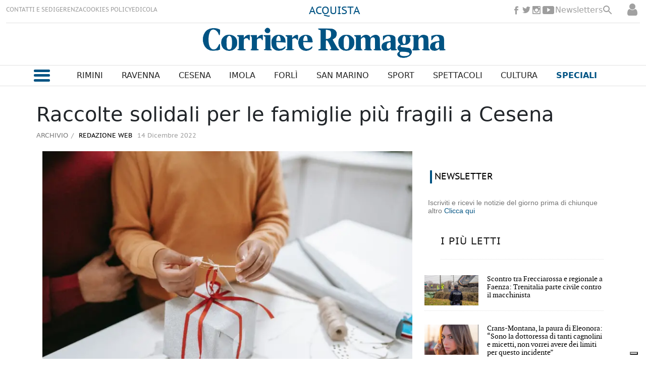

--- FILE ---
content_type: text/html
request_url: https://www.corriereromagna.it/archivio/raccolte-solidali-per-le-famiglie-piu-fragili-a-cesena-AWCR432992
body_size: 18996
content:
  <!doctype html>  <html class="ltr" dir="ltr" lang="it-IT"> <head> <meta content="text/html; charset=UTF-8" http-equiv="content-type"> <title>Raccolte solidali per le famiglie più fragili a Cesena</title> <link rel="shortcut icon" href="https://www.corriereromagna.it/base-portlet/webrsrc/ctxvar/cb6328f4-eeb7-4648-8fd6-5776eca13141.png"> <link rel="icon" sizes="192x192" href="/base-portlet/webrsrc/ctxvar/35481e1a-9e67-449d-af8a-8b40b130e3b8.png"> <link rel="icon" sizes="72x72" href="/base-portlet/webrsrc/ctxvar/350a4a7a-4752-413f-a1d0-fe67e61b4924.png"> <link rel="icon" sizes="36x36" href="/base-portlet/webrsrc/ctxvar/38d77bca-c6f6-498a-9a3d-48690396fa79.png"> <link rel="icon" sizes="48x48" href="/base-portlet/webrsrc/ctxvar/70e04786-65d0-45aa-a87b-12b04228f17b.png"> <link rel="icon" sizes="144x144" href="/base-portlet/webrsrc/ctxvar/dc9f0056-d939-49b1-89c2-2ac3f14b404f.png"> <link rel="icon" sizes="96x96" href="/base-portlet/webrsrc/ctxvar/5f087542-7430-4bb8-bffc-8a6cc5817ac0.png"> <style amp-custom> .mln_uppercase_mln
		{
			text-transform:uppercase
		}
		
		.mln_small-caps_mln
		{
			font-variant:small-caps
		}
		</style> <meta name="keywords" content="redazione web" data-id="12136" data-voc-name="author" data-voc-id="11832"> <meta name="description" content="Un fine settimana di raccolta nei Quartieri.&nbsp;Sabato 17 dicembre il filo della solidarietà parte dal&nbsp;Centro Urbano&nbsp;con l’iniziativa solidale “Aiutaci a..."> <meta property="og:site_name" content="Corriere Romagna"> <meta name="title" content="Raccolte solidali per le famiglie più fragili a Cesena"> <meta property="og:type" content="Article"> <meta property="og:title" content="Raccolte solidali per le famiglie più fragili a Cesena"> <meta property="og:description" content="Un fine settimana di raccolta nei Quartieri.&nbsp;Sabato 17 dicembre il filo della solidarietà parte dal&nbsp;Centro Urbano&nbsp;con l’iniziativa solidale “Aiutaci a..."> <meta property="og:image" content="https://www.corriereromagna.it/binrepository/630x420/25c0/580d420/none/11807/YSON/Raccolte-solidali-nei-Quartieri_CR432992_MG4434922.jpg"> <meta property="og:url" content="https://www.corriereromagna.it/archivio/raccolte-solidali-per-le-famiglie-piu-fragili-a-cesena-AWCR432992"> <meta name="ROBOTS" content="INDEX, FOLLOW"> <link rel="canonical" href="https://www.corriereromagna.it/archivio/raccolte-solidali-per-le-famiglie-piu-fragili-a-cesena-AWCR432992"> <link rel="preload" href="https://www.corriereromagna.it/base-portlet/webrsrc/theme/7f25f0d1ea9dd25ab898803b1d7578d7.js" as="script"> <meta name="viewport" content="width=device-width"> <meta property="fb:pages" content="17853721002"> <meta property="ia:markup_url" content="https://corriereromagna.it/"> <link href="https://www.corriereromagna.it/base-portlet/webrsrc/theme/893d921c922be4ae839c324f36a8cbbf.css" rel="stylesheet" type="text/css"> <script type="text/javascript" src="/base-portlet/webrsrc/d8cee5a0aa1951ba653a2a83a740c8aa.js"></script> <script type="text/javascript">/*<![CDATA[*/var ITER=ITER||{};ITER.CONTEXT=ITER.CONTEXT||{};ITER.CONTEXT.sections=[{sectid:"sect-74c68344d9853921b070917735896abe"},{sectid:"sect-2e98b7844800812f2346e7ecf96579bc"}];ITER.CONTEXT.isArticlePage=function(){return true};ITER.CONTEXT.articleId="CR432992";ITER.CONTEXT.contextIs=function(a){return a==="ArticlePage"};ITER.HOOK=ITER.HOOK||{};ITER.HOOK.onDisqusNewComment=function(a){};ITER.RESOURCE=ITER.RESOURCE||{};ITER.RESOURCE.Deferred=function(){var b;var a;var c=new Promise(function(e,d){b=e;a=d});c.resolve=b;c.reject=a;return c};ITER.RESOURCE.onLoad=ITER.RESOURCE.onLoad||[];ITER.RESOURCE.onInit=ITER.RESOURCE.onInit||[];ITER.RESOURCE.onLoad["util-http"]=new ITER.RESOURCE.Deferred();ITER.RESOURCE.onLoad["util-url"]=new ITER.RESOURCE.Deferred();ITER.RESOURCE.onLoad["util-cookie"]=new ITER.RESOURCE.Deferred();ITER.RESOURCE.onLoad["util-event"]=new ITER.RESOURCE.Deferred();ITER.RESOURCE.onLoad["util-message"]=new ITER.RESOURCE.Deferred();ITER.RESOURCE.onLoad.statistics=new ITER.RESOURCE.Deferred();ITER.RESOURCE.onLoad.reading=new ITER.RESOURCE.Deferred();ITER.RESOURCE.onLoad.konami=new ITER.RESOURCE.Deferred();ITER.RESOURCE.onLoad.adblock=new ITER.RESOURCE.Deferred();ITER.RESOURCE.onLoad.captcha=new ITER.RESOURCE.Deferred();ITER.RESOURCE.onLoad["iter-ui-tabs"]=new ITER.RESOURCE.Deferred();ITER.RESOURCE.onLoad["autocomplete-js"]=new ITER.RESOURCE.Deferred();ITER.RESOURCE.onLoad.form=new ITER.RESOURCE.Deferred();ITER.RESOURCE.onLoad["teaser-date"]=new ITER.RESOURCE.Deferred();ITER.RESOURCE.onLoad["search-date"]=new ITER.RESOURCE.Deferred();ITER.RESOURCE.onLoad.unregister=new ITER.RESOURCE.Deferred();ITER.RESOURCE.onLoad.recommendations=new ITER.RESOURCE.Deferred();ITER.RESOURCE.onLoad.surveys=new ITER.RESOURCE.Deferred();ITER.RESOURCE.onLoad["embed-article"]=new ITER.RESOURCE.Deferred();ITER.RESOURCE.CUSTOM=ITER.RESOURCE.CUSTOM||{};ITER.USER=ITER.USER||{};ITER.USER.id="";/*]]>*/</script> <script type="text/javascript" src="/html/js/iter-libraries/iter-util-cookie.js?v=4.1.17689007" defer onload="ITER.RESOURCE.onLoad['util-cookie'].resolve(true)"></script> <script type="text/javascript" src="/html/js/iter-libraries/iter-konami.js?v=4.1.17689007" defer onload="ITER.RESOURCE.onLoad['konami'].resolve(true)"></script> <script type="text/javascript" src="/html/js/iter-libraries/iter-util-url.js?v=4.1.17689007" defer onload="ITER.RESOURCE.onLoad['util-url'].resolve(true)"></script> <script type="text/javascript" src="/html/js/iter-libraries/iter-util-http.js?v=4.1.17689007" defer onload="ITER.RESOURCE.onLoad['util-http'].resolve(true)"></script> <script type="text/javascript" src="/html/js/iter-libraries/iter-statistics.js?v=4.1.17689007" defer onload="ITER.RESOURCE.onLoad['statistics'].resolve(true)"></script> <script type="text/javascript" src="/html/js/iter-libraries/iter-util-event.js?v=4.1.17689007" defer onload="ITER.RESOURCE.onLoad['util-event'].resolve(true)"></script> <script type="text/javascript" src="/html/js/iter-libraries/iter-reading.js?v=4.1.17689007" defer onload="ITER.RESOURCE.onLoad['reading'].resolve(true)"></script> <script type="text/javascript" src="/html/js/iter-libraries/iter-util-message.js?v=4.1.17689007" defer onload="ITER.RESOURCE.onLoad['util-message'].resolve(true)"></script> <script>/*<![CDATA[*/jQryIter.u="";/*]]>*/</script> <script type="text/javascript">/*<![CDATA[*/(function(a){a.contextSections=function(){return[{sectid:"sect-74c68344d9853921b070917735896abe"},{sectid:"sect-2e98b7844800812f2346e7ecf96579bc"}]};a.contextIsArticlePage=function(){return true};a.articleId=function(){return"CR432992"};a.contextIs=function(b){if(b=="HomePage"){return false}else{if(b=="ArticlePage"){return true}else{if(b=="SearchPage"){return false}else{if(b=="SectionPage"){return false}else{if(b=="MetadataPage"){return false}}}}}}})(jQryIter);/*]]>*/</script> <script type="text/javascript" src="https://www.corriereromagna.it/base-portlet/webrsrc/theme/7f25f0d1ea9dd25ab898803b1d7578d7.js"></script> <script type="text/javascript" src="https://www.corriereromagna.it/base-portlet/webrsrc/theme/8166b466f13dd7564e2101e48cb277b5.js"></script> <script type="text/javascript">/*<![CDATA[*/var disqus_shortname="https-www-corriereromagna-it";/*]]>*/</script> <script type="text/javascript">/*<![CDATA[*/var _iub=_iub||[];_iub.csConfiguration={askConsentAtCookiePolicyUpdate:true,countryDetection:true,enableFadp:true,enableLgpd:true,enableTcf:true,enableUspr:true,floatingPreferencesButtonDisplay:"bottom-right",googleAdditionalConsentMode:true,lgpdAppliesGlobally:false,perPurposeConsent:true,siteId:3188002,tcfPurposes:{"2":"consent_only","7":"consent_only","8":"consent_only","9":"consent_only","10":"consent_only"},whitelabel:false,cookiePolicyId:81271053,lang:"it",banner:{acceptButtonDisplay:true,backgroundOverlay:true,closeButtonRejects:true,customizeButtonColor:"#212121",customizeButtonDisplay:true,explicitWithdrawal:true,listPurposes:true,position:"float-top-center"}};/*]]>*/</script> <script type="text/javascript" src="//cs.iubenda.com/sync/3188002.js"></script> <script type="text/javascript" src="//cdn.iubenda.com/cs/tcf/stub-v2.js"></script> <script type="text/javascript" src="//cdn.iubenda.com/cs/tcf/safe-tcf-v2.js"></script> <script type="text/javascript" src="//cdn.iubenda.com/cs/gpp/stub.js"></script> <script type="text/javascript" src="//cdn.iubenda.com/cs/iubenda_cs.js" charset="UTF-8" async></script> <script async src="https://securepubads.g.doubleclick.net/tag/js/gpt.js"></script> <script>/*<![CDATA[*/window.googletag=window.googletag||{cmd:[]};var array_slots_pag=["SKINARTICLE_LEFT","SKINARTICLE_RIGHT","SKINARTICLE_HEAD","ADARTICLE_AFTERTEXT","ADARTICLE_1","ADARTICLE_SIDEBAR"];googletag.cmd.push(function(){var a="archivio";console.log(a.indexOf("sport/"));if(a=="sport"||a.indexOf("sport/")>-1){googletag.defineSlot("/1010125/corrierediromagna/sport/336x280-Pos1",[336,280],"div-gpt-ad-1738577343373-0").addService(googletag.pubads());console.log("SLOT: ADSPORT_1")}console.log("SECTION :"+a);for(i in array_slots_pag){switch(array_slots_pag[i]){case"SKINARTICLE_HEAD":googletag.defineSlot("/1010125,21762655340/corrierediromagna/articolo/Leaderboard-Skin",[1160,110],"div-gpt-ad-1732023772940-0").addService(googletag.pubads());console.log("SLOT: "+array_slots_pag[i]);break;case"SKINARTICLE_LEFT":googletag.defineSlot("/1010125,21762655340/corrierediromagna/articolo/skin-left",[200,600],"div-gpt-ad-1732023877546-0").addService(googletag.pubads());console.log("SLOT: "+array_slots_pag[i]);break;case"SKINARTICLE_RIGHT":googletag.defineSlot("/1010125,21762655340/corrierediromagna/articolo/skin-right",[200,600],"div-gpt-ad-1732023924754-0").addService(googletag.pubads());console.log("SLOT: "+array_slots_pag[i]);break;case"ADARTICLE_1":googletag.defineSlot("/1010125,21762655340/corrierediromagna/articolo/336x280-Pos1",[[300,250],[336,280]],"div-gpt-ad-1730904370667-0").addService(googletag.pubads());console.log("SLOT: "+array_slots_pag[i]);break;case"ADARTICLE_SIDEBAR":googletag.defineSlot("/1010125,21762655340/corrierediromagna/articolo/300x600-Pos2",[300,600],"div-gpt-ad-1730904400796-0").addService(googletag.pubads());console.log("SLOT: "+array_slots_pag[i]);break;case"ADARTICLE_2":googletag.defineSlot("/1010125,21762655340/corrierediromagna/articolo/336x280-Pos3",[[336,280],[300,250]],"div-gpt-ad-1730904434275-0").addService(googletag.pubads());console.log("SLOT: "+array_slots_pag[i]);break;case"ADARTICLE_MORE":googletag.defineSlot("/1010125,21762655340/corrierediromagna/articolo/336x280-Pos4",[[336,280],[300,250]],"div-gpt-ad-1730904462462-0").addService(googletag.pubads());console.log("SLOT: "+array_slots_pag[i]);break;case"ADARTICLE_MORE1":googletag.defineSlot("/1010125,21762655340/corrierediromagna/articolo/336x280-Pos5",[[336,280],[300,250]],"div-gpt-ad-1732620503019-0").addService(googletag.pubads());console.log("SLOT: "+array_slots_pag[i]);break;case"ADARTICLE_MORE2":googletag.defineSlot("/1010125,21762655340/corrierediromagna/articolo/336x280-Pos6",[[336,280],[300,250]],"div-gpt-ad-1732620761028-0").addService(googletag.pubads());console.log("SLOT: "+array_slots_pag[i]);break;case"ADARTICLE_MORE3":googletag.defineSlot("/1010125,21762655340/corrierediromagna/articolo/336x280-Pos7",[[300,250],[336,280]],"div-gpt-ad-1732620828776-0").addService(googletag.pubads());console.log("SLOT: "+array_slots_pag[i]);break;case"ADARTICLE_MORE4":googletag.defineSlot("/1010125,21762655340/corrierediromagna/articolo/336x280-Pos8",[[300,250],[336,280]],"div-gpt-ad-1732620895355-0").addService(googletag.pubads());console.log("SLOT: "+array_slots_pag[i]);break;case"ADHOMEPAGE_1":googletag.defineSlot("/1010125,21762655340/corrierediromagna/home/336x280-Pos1",[[300,250],[336,280]],"div-gpt-ad-1730904269511-0").addService(googletag.pubads());console.log("SLOT: "+array_slots_pag[i]);break;case"ADHOMEPAGE_2":googletag.defineSlot("/1010125,21762655340/corrierediromagna/home/300x600-Pos2",[300,600],"div-gpt-ad-1730904233015-0").addService(googletag.pubads());console.log("SLOT: "+array_slots_pag[i]);break;case"ADHOMEPAGE_3":googletag.defineSlot("/1010125,21762655340/corrierediromagna/home/336x280-Pos3",[[336,280],[300,250]],"div-gpt-ad-1732620345947-0").addService(googletag.pubads());console.log("SLOT: "+array_slots_pag[i]);break;case"SKINHOME_HEAD":googletag.defineSlot("/1010125,21762655340/corrierediromagna/home/leaderboard-skin",[1160,110],"div-gpt-ad-1730904165085-0").addService(googletag.pubads());console.log("SLOT: "+array_slots_pag[i]);break;case"SKINHOME_LEFT":googletag.defineSlot("/1010125,21762655340/corrierediromagna/home/skin-left",[200,600],"div-gpt-ad-1732023693037-0").addService(googletag.pubads());console.log("SLOT: "+array_slots_pag[i]);break;case"SKINHOME_RIGHT":googletag.defineSlot("/1010125,21762655340/corrierediromagna/home/skin-right",[200,600],"div-gpt-ad-1732023656823-0").addService(googletag.pubads());console.log("SLOT: "+array_slots_pag[i]);break;case"SKINSECTION_HEAD":googletag.defineSlot("/1010125,21762655340/corrierediromagna/sezioni/Leaderboard-Skin",[1160,110],"div-gpt-ad-1730904520173-0").addService(googletag.pubads());console.log("SLOT: "+array_slots_pag[i]);break;case"SKINSECTION_LEFT":googletag.defineSlot("/1010125,21762655340/corrierediromagna/sezioni/skin-left",[200,600],"div-gpt-ad-1732024058904-0").addService(googletag.pubads());console.log("SLOT: "+array_slots_pag[i]);break;case"SKINSECTION_RIGHT":googletag.defineSlot("/1010125,21762655340/corrierediromagna/sezioni/skin-right",[200,600],"div-gpt-ad-1732024111381-0").addService(googletag.pubads());console.log("SLOT: "+array_slots_pag[i]);break;case"ADSECTION_1":googletag.defineSlot("/1010125,21762655340/corrierediromagna/sezioni/336x280-Pos1",[[336,280],[300,250]],"div-gpt-ad-1730904600572-0").addService(googletag.pubads());googletag.defineSlot("/1010125,21762655340/corrierediromagna/deporte/336x280-Pos1",[[336,280],[300,250]],"div-gpt-ad-1730904677058-0").addService(googletag.pubads());googletag.defineSlot("/1010125,21762655340/corrierediromagna/sport/336x280-Pos1",[336,280],"div-gpt-ad-1730904370667-0").addService(googletag.pubads());console.log("SLOT: "+array_slots_pag[i]);break;case"ADSECTION_2":googletag.defineSlot("/1010125,21762655340/corrierediromagna/sezioni/300x600-Pos2",[300,600],"div-gpt-ad-1730904629545-0").addService(googletag.pubads());console.log("SLOT: "+array_slots_pag[i]);break;case"ADSPORT_1":googletag.defineSlot("/1010125/corrierediromagna/sport/336x280-Pos1",[336,280],"div-gpt-ad-1738577343373-0").addService(googletag.pubads());console.log("SLOT: "+array_slots_pag[i]);break;case"SKIN":googletag.defineSlot("/21762655340/SKIN",[1420,800],"div-gpt-ad-1729678255138-0").addService(googletag.pubads());console.log("SLOT: "+array_slots_pag[i]);break}}googletag.pubads().enableSingleRequest();googletag.pubads().setTargeting("cat1",["${ad_unit}"]);googletag.pubads().collapseEmptyDivs();googletag.pubads().enableLazyLoad({fetchMarginPercent:200,renderMarginPercent:75,mobileScaling:2});googletag.enableServices()});/*]]>*/</script> <script async src="https://www.googletagmanager.com/gtag/js?id=G-13JXXKTGMG"></script> <script type="text/javascript">/*<![CDATA[*/window.dataLayer=window.dataLayer||[];function gtag(){dataLayer.push(arguments)}gtag("js",new Date());gtag("config","G-13JXXKTGMG");/*]]>*/</script> </head> <body class=" controls-visible signed-out public-page" itemscope itemtype="http://schema.org/NewsArticle"> <noscript> <iframe src="//www.googletagmanager.com/ns.html?id=GTM-N4CNHBP" height="0" width="0" style="display:none;visibility:hidden"></iframe> </noscript> <script>/*<![CDATA[*/(function(b,m,h,a,g){b[a]=b[a]||[];b[a].push({"gtm.start":new Date().getTime(),event:"gtm.js"});var k=m.getElementsByTagName(h)[0],e=m.createElement(h),c=a!="dataLayer"?"&l="+a:"";e.async=true;e.src="//www.googletagmanager.com/gtm.js?id="+g+c;k.parentNode.insertBefore(e,k)})(window,document,"script","dataLayer","GTM-N4CNHBP");/*]]>*/</script> <script type="text/javascript">/*<![CDATA[*/jQryIter(document).on("click",".ui-accordion-header",function(){jQryIter(window).resize()});/*]]>*/</script> <div class="iter-page-frame"> <header class="iter-header-wrapper" id="iter-header-wrapper">  <div class="portlet-boundary portlet-static-end portlet-nested-portlets h_001_001"> <div id="col-100-fluid" class="col-100-fluid"> <div class="container-fluid"> <div class="row top"> <div class="col-100-top-one-col-fluid col-xs-12 portlet-column nopadding" id="header_sup"> <div id="" class="portlet-boundary portlet-static-end velocitycontainer-portlet"> </div> <div id="4203176999" class="portlet-boundary portlet-static-end menu-portlet h_001_002"> <div id="menu_4203176999" class="menu_secc "> <div class="nav-dropdown nav noSubNav"> <ul class="parent-nav lst cf"> <li class="lst-item tabnav  sect-206 sect-3fa838364eff73cbdec942b0b615333f"> <a href="/contatti-sedi" class="tab-item lnk" title="CONTATTI E SEDI"> <span class="iconBefore"></span> <span class="sectionName">CONTATTI E SEDI</span> <span class="iconAfter"></span> </a> </li> <li class="lst-item tabnav  sect-207 sect-f86f3b7932926f96d4b567a5efecb5b5"> <a href="/gerenza" class="tab-item lnk" title="GERENZA"> <span class="iconBefore"></span> <span class="sectionName">GERENZA</span> <span class="iconAfter"></span> </a> </li> <li class="lst-item tabnav  sect-208 sect-e70121bdcd6f0a2f71c9a08763390082"> <a href="/cookies-policy" class="tab-item lnk" title="COOKIES POLICY"> <span class="iconBefore"></span> <span class="sectionName">COOKIES POLICY</span> <span class="iconAfter"></span> </a> </li> <li class="lst-item tabnav  sect-1588 sect-12647f0b70197f92b2694c51c2ca051c"> <a href="https://edicola.corriereromagna.it/" rel="nofollow noopener noreferrer" class="tab-item lnk" target="_blank" title="EDICOLA"> <span class="iconBefore"></span> <span class="sectionName">EDICOLA</span> <span class="iconAfter"></span> </a> </li> </ul> </div> </div> </div> <div id="" class="portlet-boundary portlet-static-end htmlcontainer-portlet h_001_013"> <div> <div class="abbonati"> <a href="https://edicola.corriereromagna.it/?purchase" target="_blank" rel="nofollow" title="Abbonati" class="abbonati">ACQUISTA</a> </div> </div> </div> <div id="" class="portlet-boundary portlet-static-end htmlcontainer-portlet h_001_003"> <div> <ul class="rrss_header platforms"> <li class="facebook first"> <a href="https://www.facebook.com/corriereromagna" rel="nofollow" title="Facebook" class="facebook"></a> </li> <li class="twitter"> <a href="https://www.twitter.com/corriereromagna" rel="nofollow" title="Twitter" class="twitter"></a> </li> <li class="instagram"> <a href="https://www.instagram.com/corriereromagna" rel="nofollow" title="Instagram" class="instagram"></a> </li> <li class="youtube last"> <a href="https://www.youtube.com/@CorriereRomagnaChannel" rel="nofollow" title="YouTube" class="youtube"></a> </li> </ul> <a class="newsletterg" href="/newsletters">Newsletters</a> <div class="icon_search" onclick="clickIconSearch();"></div> <script>/*<![CDATA[*/function clickIconSearch(){$(".icon_search").toggleClass("closed");$(".h_001_002").toggleClass("closed");$(".rrss_header").toggleClass("closed");$(".h_001_004").toggleClass("active")};/*]]>*/</script> </div> </div> <div id="" class="portlet-boundary portlet-static-end login-portlet">  <div id="login" class="accesLabel"> </div> <div class="login_form_wrapper"> <div class="login_overlay" style="display:none"> <div class="closeWrapper"></div>  <input class="errTitle" type="hidden" value="Avvertimento"> <form class="box login" name="fm"> <div class="title"> Accedi al tuo account 
              <a href="https://www.corriereromagna.it/registrazione" class="registerLnk"> Se non sei registrato, fallo qui </a> </div> <fieldset class="boxBody"> <div class="fieldsWrapper"> <div class="userWrapper"> <label class="userLabel">Email</label> <input class="userInput" type="text" onkeydown="javascript:LoginForm.onKeyDown(event)" onkeypress="javascript:LoginForm.onKeyPress(event)" required> <span class="requiredElement"> </span> </div> <div class="passwordWrapper"> <label class="passwordLabel">Password <a href="https://www.corriereromagna.it/utenti/recuperare-credenziali" class="rLink">(Puoi recuperare la tua password)</a></label> <input class="inputPassword" type="password" onkeypress="javascript:LoginForm.onKeyPress(event)" required> <span class="requiredElement"> </span> </div> </div> </fieldset> <footer> <label class="keepMeLoggedLabel"><input class="chkKeep" type="checkbox" onkeypress="javascript:LoginForm.onKeyPress(event)">Ricordami</label> <input type="button" class="btnLogin" value="Accedi al tuo account" onkeydown="javascript:LoginForm.onKeyDown(event)" onclick="javascript:LoginForm.sendForm(event, '' )"> </footer> </form> <script type="text/javascript">/*<![CDATA[*/jQryIter(".box.login a").click(function(b){if(jQryIter(this).attr("disabled")=="disabled"){b.preventDefault()}});/*]]>*/</script> </div> </div>  <script type="text/javascript">/*<![CDATA[*/jQryIter(document).ready(function(){if(jQryIter(".login_form_wrapper").size()>0){var b="";jQryIter("#login").click(function(a){b=jQryIter(".login_form_wrapper").html();jQryIter(".login_form_wrapper").html("");jQryIter("body").append(b);jQryIter(".login_overlay .box.login .title").before(jQryIter(".login_overlay .closeWrapper").detach());jQryIter(".login_overlay").fadeIn("fast");jQryIter(".login_overlay .userInput").focus();if(jQryIter("#registerform").size()>0){jQryIter("#registerform input").attr("disabled",true);jQryIter("#registerform .infoWrapper").attr("disabled",true)}jQryIter(".box.login .closeWrapper").click(function(){jQryIter(".login_overlay").fadeOut("fast");jQryIter(".login_overlay").remove();jQryIter(".login_form_wrapper").append(b);if(jQryIter("#registerform").size()>0){jQryIter("#registerform input").attr("disabled",false);jQryIter("#registerform .infoWrapper").attr("disabled",false)}});jQryIter(".login_overlay .box.login").click(function(d){d.stopPropagation()});jQryIter(document).keypress(function(e){var f=(e.keyCode?e.keyCode:e.which);if(f==27&&jQryIter(".login_form_wrapper").html()===""){jQryIter(".box.login .closeWrapper").click()}})})}else{jQryIter("#login").click(function(){if(jQryIter("#loginpage").val()!==""){window.location.href=jQryIter("#loginpage").val()}})}jQryIter("#username").click(function(){if(jQryIter("#editprofilepage").val()!==""){window.location.href=jQryIter("#editprofilepage").val()}})});/*]]>*/</script> </div> <div id="" class="portlet-boundary portlet-static-end htmlcontainer-portlet"> <div> <script src="https://kit.fontawesome.com/4207541a7f.js" crossorigin="anonymous"></script> <link rel="preconnect" href="https://fonts.googleapis.com"> <link rel="preconnect" href="https://fonts.gstatic.com" crossorigin> <link href="https://fonts.googleapis.com/css2?family=Gurajada&amp;family=Jomhuria&amp;display=swap" rel="stylesheet"> <link rel="preconnect" href="https://fonts.googleapis.com"> <link rel="preconnect" href="https://fonts.gstatic.com" crossorigin> <link href="https://fonts.googleapis.com/css2?family=Passion+One&amp;display=swap" rel="stylesheet"> </div> </div> <div id="806288148" class="portlet-boundary portlet-static-end advanced-search-portlet h_001_004"> <span class="iter-field iter-field-text"> <span class="iter-field-content"> <span class="iter-field-element"> <input id="_806288148_keywords" type="text" value="" name="keywords" inlinefield="true" class="iter-field-input iter-field-input-text" onkeydown="javascript:_806288148_onKeyEnterSearch(event)" placeholder=""> </span> </span> </span> <span class="iter-button iter-button-submit"> <span class="iter-button-content"> <input id="_806288148_search" type="submit" name="search" value="Cerca" class="iter-button-input iter-button-input-submit" onclick="javascript:_806288148_onClickSearch()"> </span> </span> <script type="text/javascript">/*<![CDATA[*/function _806288148_cleanKeywords(i){var j="";var h="";for(var f=0;f<i.length;f++){var g=i[f];if(!(g=="/"||g=="\\"||g=="~"||g=="!"||g=="("||g==")")){h+=g}else{h+=" "}}h=encodeURIComponent(h);for(var f=0;f<h.length;f++){var g=h[f];if(g=="'"){j+="%27"}else{j+=g}}return j}function _806288148_onClickSearch(){var e=_806288148_cleanKeywords(jQryIter("#_806288148_keywords").val());if(e.length>0){var d="/risultati-ricerca/-/search/";var f="/false/false/19840123/20260123/date/true/true/0/0/meta/0/0/0/1";window.location.href=d+e+f}}function _806288148_onKeyEnterSearch(b){if(b.keyCode==13){_806288148_onClickSearch()}};/*]]>*/</script> </div> <div id="" class="portlet-boundary portlet-static-end htmlcontainer-portlet h_001_005"> <div> <a class="site-logo" href="/" arial-label="main page corriere romagna"></a> </div> </div> <div id="" class="portlet-boundary portlet-static-end htmlcontainer-portlet"> <div> <div class="user_menu"> <div class="perfil"> <a href="/user-portlet/edit-user-profile">Il tuo profilo</a> </div> <div class="newsletter"> <a href="/newsletters">Newsletter</a> </div> <div class="desconectar" onclick="javascript:doLogout()"> Disconnetti 
            </div> </div> </div> </div> </div> <div class="col-100-top-one-col-fluid col-xs-12 portlet-column nopadding menu-principal-header desktop" id="header_menu"> <div class="container-fluid"> <div id="" class="portlet-boundary portlet-static-end htmlcontainer-portlet h_001_006"> <div> <div class="icon_burger" onclick="mostrarMenu();"> <span></span> </div> </div> </div> <div id="2816815716" class="portlet-boundary portlet-static-end menu-portlet h_001_007"> <div id="menu_2816815716" class="menu_secc_unfolded "> <div class="nav-dropdown nav noSubNav"> <ul class="parent-nav lst cf"> <li class="lst-item tabnav  sect-149 sect-86c8ff315b4eb37d27c0b5b881388793"> <a href="/rimini" class="tab-item lnk" title="Rimini"> <span class="iconBefore"></span> <span class="sectionName">Rimini</span> <span class="iconAfter"></span> </a> </li> <li class="lst-item tabnav  sect-150 sect-bc09317efba7ff3929782e2095d41d66"> <a href="/ravenna" class="tab-item lnk" title="Ravenna"> <span class="iconBefore"></span> <span class="sectionName">Ravenna</span> <span class="iconAfter"></span> </a> </li> <li class="lst-item tabnav  sect-148 sect-151b10e433afa1c5134823111136d3d4"> <a href="/cesena" class="tab-item lnk" title="Cesena"> <span class="iconBefore"></span> <span class="sectionName">Cesena</span> <span class="iconAfter"></span> </a> </li> <li class="lst-item tabnav  sect-151 sect-4294f80b1e74b9b80f2bc55e39375b54"> <a href="/imola" class="tab-item lnk" title="Imola"> <span class="iconBefore"></span> <span class="sectionName">Imola</span> <span class="iconAfter"></span> </a> </li> <li class="lst-item tabnav  sect-152 sect-1f20f10634050f606b3d59299da5a6fa"> <a href="/forli" class="tab-item lnk" title="Forlì"> <span class="iconBefore"></span> <span class="sectionName">Forlì</span> <span class="iconAfter"></span> </a> </li> <li class="lst-item tabnav  sect-153 sect-fa145759486f29884e5ed49a6d4fa8a1"> <a href="/san-marino" class="tab-item lnk" title="San Marino"> <span class="iconBefore"></span> <span class="sectionName">San Marino</span> <span class="iconAfter"></span> </a> </li> <li class="lst-item tabnav  sect-154 sect-c2cce3279fc82723831141aba7d9f7e8"> <a href="/sport" class="tab-item lnk" title="Sport"> <span class="iconBefore"></span> <span class="sectionName">Sport</span> <span class="iconAfter"></span> </a> </li> <li class="lst-item tabnav  sect-155 sect-de1371930c077c9d2644e357f1988d24"> <a href="/spettacoli" class="tab-item lnk" title="Spettacoli"> <span class="iconBefore"></span> <span class="sectionName">Spettacoli</span> <span class="iconAfter"></span> </a> </li> <li class="lst-item tabnav  sect-156 sect-c9b374dfd54cd0ccd7035610e8f45ec5"> <a href="/cultura" class="tab-item lnk" title="Cultura"> <span class="iconBefore"></span> <span class="sectionName">Cultura</span> <span class="iconAfter"></span> </a> </li> <li class="lst-item tabnav  sect-157 sect-f3c9384d8637274179792376f560464b"> <div class="tab-grp"> <a href="/" class="tab-item lnk" title="Speciali"> <span class="iconBefore"></span> <strong class="sectionName">Speciali</strong> <span class="iconAfter"></span> </a> <span class="hasChildsIcon"></span> <div class="child-nav cf"> <ul class="lst-std lst level-2"> <div class="lst-items"> <li class="lst-item   sect-1983 sect-5d96183246a457e01842a1cccf5ed64d"> <a href="https://corriereromagna-ita.newsmemory.com/?editionStart=Extra" rel="nofollow" class=" lnk" title="Extra"> <span class="iconBefore"></span> <span class="sectionName">Extra</span> <span class="iconAfter"></span> </a> </li> <li class="lst-item   sect-209 sect-6cac98de8180f27e748381f465fa9888"> <a href="/salute-benessere" class=" lnk" title="Salute &amp; Benessere"> <span class="iconBefore"></span> <span class="sectionName">Salute &amp; Benessere</span> <span class="iconAfter"></span> </a> </li> <li class="lst-item   sect-210 sect-4001d8b9f56a5d5a2545ac9ec410c81c"> <a href="/vini" class=" lnk" title="Vini"> <span class="iconBefore"></span> <span class="sectionName">Vini</span> <span class="iconAfter"></span> </a> </li> <li class="lst-item   sect-211 sect-80f982a419a40a5341fed85ecf5d8884"> <a href="/animali" class=" lnk" title="Qua la Zampa"> <span class="iconBefore"></span> <span class="sectionName">Qua la Zampa</span> <span class="iconAfter"></span> </a> </li> <li class="lst-item   sect-212 sect-4c40474072d6f32fcb5c8e0c4c53f423"> <a href="/aria-mare" class=" lnk" title="Aria di Mare"> <span class="iconBefore"></span> <span class="sectionName">Aria di Mare</span> <span class="iconAfter"></span> </a> </li> <li class="lst-item   sect-218 sect-d5bc0a92df8cf1047a558bfe37f23aaa"> <a href="/economia-business" class=" lnk" title="Economia &amp; Business"> <span class="iconBefore"></span> <span class="sectionName">Economia &amp; Business</span> <span class="iconAfter"></span> </a> </li> <li class="lst-item   sect-220 sect-5e55d79b52a145d70b75d6f19edb1352"> <a href="/personaggi" class=" lnk" title="I Personaggi della Romagna"> <span class="iconBefore"></span> <span class="sectionName">I Personaggi della Romagna</span> <span class="iconAfter"></span> </a> </li> <li class="lst-item   sect-221 sect-3bae2776d4fd469c38a2a14ed0490e3f"> <a href="/verde" class=" lnk" title="Verde"> <span class="iconBefore"></span> <span class="sectionName">Verde</span> <span class="iconAfter"></span> </a> </li> <li class="lst-item   sect-1893 sect-cd1dc28d8c8b4134b3717d7f31e528fc"> <a href="/itinerari" class=" lnk" title="Itinerari"> <span class="iconBefore"></span> <span class="sectionName">Itinerari</span> <span class="iconAfter"></span> </a> </li> </div> </ul> </div> </div> </li> </ul> </div> </div> </div> </div> </div> <div class="col-100-top-one-col-fluid col-xs-12 portlet-column nopadding header_desplegable" id="header_menu_burguer"> <div class="container"> <div class="portlet-boundary portlet-static-end portlet-nested-portlets"> <div id="col-100" class="col-100"> <div class="container"> <div class="row top"> <div class="col-100-top-one-col col-xs-12 portlet-column nopadding" id="col-100-top-one-col"> <div id="" class="portlet-boundary portlet-static-end htmlcontainer-portlet closeBurger"> <div> <div class="closeMenuBurger"> X 
                 </div> </div> </div> <div id="" class="portlet-boundary portlet-static-end htmlcontainer-portlet h_001_014"> <div> <div class="closeMenuBurger"> <span class="bladetr"></span> <span class="bladebr"></span> </div> </div> </div> <div id="" class="portlet-boundary portlet-static-end htmlcontainer-portlet h_001_008"> <div> <div class="burger_logo"></div> <div class="burger_registration_text"> Per seguire tutte le novità, iscriviti al Corriere 
                 </div> <div class="burger_suscription"> <a href="/utenti/accesso">ISCRIVITI</a> </div> <div class="burger_newsletter"> <a href="/newsletters">NEWSLETTERS</a> </div> </div> </div> <div id="2317664678" class="portlet-boundary portlet-static-end advanced-search-portlet h_001_009"> <span class="iter-field iter-field-text"> <span class="iter-field-content"> <span class="iter-field-element"> <input id="_2317664678_keywords" type="text" value="" name="keywords" inlinefield="true" class="iter-field-input iter-field-input-text" onkeydown="javascript:_2317664678_onKeyEnterSearch(event)" placeholder=""> </span> </span> </span> <span class="iter-button iter-button-submit"> <span class="iter-button-content"> <input id="_2317664678_search" type="submit" name="search" value="" class="iter-button-input iter-button-input-submit" onclick="javascript:_2317664678_onClickSearch()"> </span> </span> <script type="text/javascript">/*<![CDATA[*/function _2317664678_cleanKeywords(i){var j="";var h="";for(var f=0;f<i.length;f++){var g=i[f];if(!(g=="/"||g=="\\"||g=="~"||g=="!"||g=="("||g==")")){h+=g}else{h+=" "}}h=encodeURIComponent(h);for(var f=0;f<h.length;f++){var g=h[f];if(g=="'"){j+="%27"}else{j+=g}}return j}function _2317664678_onClickSearch(){var e=_2317664678_cleanKeywords(jQryIter("#_2317664678_keywords").val());if(e.length>0){var d="/risultati-ricerca/-/search/";var f="/false/false/19840123/20260123/date/true/true/0/0/meta/0/0/0/1";window.location.href=d+e+f}}function _2317664678_onKeyEnterSearch(b){if(b.keyCode==13){_2317664678_onClickSearch()}};/*]]>*/</script> </div> <div id="" class="portlet-boundary portlet-static-end htmlcontainer-portlet h_001_010"> <div> <div class="section"> Sezioni 
                 </div> </div> </div> <div id="3387297684" class="portlet-boundary portlet-static-end menu-portlet h_001_011"> <nav> <div id="menu_3387297684" class="menu_secc_unfolded mega_menu simple vertical"> <div class="nav-dropdown nav noSubNav"> <ul itemtype="https://schema.org/SiteNavigationElement" itemscope class="parent-nav lst cf"> <li itemprop="name" class="lst-item tabnav  sect-171 sect-285d47c772d946644ce3a07d858004ab"> <div class="tab-grp"> <a itemprop="url" href="/rimini" class="tab-item lnk" title="Rimini"> <span class="iconBefore"></span> <strong class="sectionName">Rimini</strong> <span class="iconAfter"></span> </a> <span class="hasChildsIcon"></span> <div class="child-nav cf"> <ul class="lst-std lst level-2"> <div class="lst-items"> <li itemprop="name" class="lst-item   sect-223 sect-82070abc77b0eab5d9f8469379606635"> <a itemprop="url" href="/bellaria-igea-marina" class=" lnk" title="Bellaria-Igea Marina"> <span class="iconBefore"></span> <span class="sectionName">Bellaria-Igea Marina</span> <span class="iconAfter"></span> </a> </li> <li itemprop="name" class="lst-item   sect-224 sect-6588f7c24d55d2ee6ef8c3d41cbcd397"> <a itemprop="url" href="/cattolica" class=" lnk" title="Cattolica"> <span class="iconBefore"></span> <span class="sectionName">Cattolica</span> <span class="iconAfter"></span> </a> </li> <li itemprop="name" class="lst-item   sect-225 sect-635175bce536338531b0cefa434dfd82"> <a itemprop="url" href="/coriano" class=" lnk" title="Coriano"> <span class="iconBefore"></span> <span class="sectionName">Coriano</span> <span class="iconAfter"></span> </a> </li> <li itemprop="name" class="lst-item   sect-226 sect-38ba8e030b511e9df074ae88f8d22301"> <a itemprop="url" href="/misano" class=" lnk" title="Misano"> <span class="iconBefore"></span> <span class="sectionName">Misano</span> <span class="iconAfter"></span> </a> </li> <li itemprop="name" class="lst-item   sect-227 sect-c013fab5cbf468a4cd0125af94a2a073"> <a itemprop="url" href="/novafeltria" class=" lnk" title="Novafeltria"> <span class="iconBefore"></span> <span class="sectionName">Novafeltria</span> <span class="iconAfter"></span> </a> </li> <li itemprop="name" class="lst-item   sect-228 sect-fe7081d26a6c5accdca3c64ba91b6076"> <a itemprop="url" href="/riccione" class=" lnk" title="Riccione"> <span class="iconBefore"></span> <span class="sectionName">Riccione</span> <span class="iconAfter"></span> </a> </li> <li itemprop="name" class="lst-item   sect-229 sect-bcbaf47534611bef08233d1e24490899"> <a itemprop="url" href="/san-giovanni-in-marignano" class=" lnk" title="San Giovanni in Marignano"> <span class="iconBefore"></span> <span class="sectionName">San Giovanni in Marignano</span> <span class="iconAfter"></span> </a> </li> <li itemprop="name" class="lst-item   sect-230 sect-2be9282864a112e3208e8d5b2e5c0e29"> <a itemprop="url" href="/santarcangelo" class=" lnk" title="Santarcangelo"> <span class="iconBefore"></span> <span class="sectionName">Santarcangelo</span> <span class="iconAfter"></span> </a> </li> <li itemprop="name" class="lst-item   sect-231 sect-3cbe415585e276d2c645d1dfc5d2c1f6"> <a itemprop="url" href="/verucchio" class=" lnk" title="Verucchio"> <span class="iconBefore"></span> <span class="sectionName">Verucchio</span> <span class="iconAfter"></span> </a> </li> </div> </ul> </div> </div> </li> <li itemprop="name" class="lst-item tabnav  sect-172 sect-e7c3380ecd56e4628f91c8788ca1e3aa"> <div class="tab-grp"> <a itemprop="url" href="/ravenna" class="tab-item lnk" title="Ravenna"> <span class="iconBefore"></span> <strong class="sectionName">Ravenna</strong> <span class="iconAfter"></span> </a> <span class="hasChildsIcon"></span> <div class="child-nav cf"> <ul class="lst-std lst level-2"> <div class="lst-items"> <li itemprop="name" class="lst-item   sect-232 sect-bbd91d644ea680f0649c0bd2fb5184de"> <a itemprop="url" href="/alfonsine" class=" lnk" title="Alfonsine"> <span class="iconBefore"></span> <span class="sectionName">Alfonsine</span> <span class="iconAfter"></span> </a> </li> <li itemprop="name" class="lst-item   sect-233 sect-8aafc36f8291c3e4ad3c4831f499939d"> <a itemprop="url" href="/bagnacavallo" class=" lnk" title="Bagnacavallo"> <span class="iconBefore"></span> <span class="sectionName">Bagnacavallo</span> <span class="iconAfter"></span> </a> </li> <li itemprop="name" class="lst-item   sect-234 sect-4b6c5b76b2df583b35c1c32b1787ebd1"> <a itemprop="url" href="/brisighella" class=" lnk" title="Brisighella"> <span class="iconBefore"></span> <span class="sectionName">Brisighella</span> <span class="iconAfter"></span> </a> </li> <li itemprop="name" class="lst-item   sect-235 sect-69c9bb21a8c8ad4ca748df301eb2207d"> <a itemprop="url" href="/cervia" class=" lnk" title="Cervia"> <span class="iconBefore"></span> <span class="sectionName">Cervia</span> <span class="iconAfter"></span> </a> </li> <li itemprop="name" class="lst-item   sect-236 sect-6c8382218e749c56ea90e53a1d3b05fe"> <a itemprop="url" href="/faenza" class=" lnk" title="Faenza"> <span class="iconBefore"></span> <span class="sectionName">Faenza</span> <span class="iconAfter"></span> </a> </li> <li itemprop="name" class="lst-item   sect-237 sect-50580453949c47efd9ad9b2f8354fa2b"> <a itemprop="url" href="/lugo" class=" lnk" title="Lugo"> <span class="iconBefore"></span> <span class="sectionName">Lugo</span> <span class="iconAfter"></span> </a> </li> <li itemprop="name" class="lst-item   sect-238 sect-437b90e207a50cabbbaab27af10a52b3"> <a itemprop="url" href="/milano-marittima" class=" lnk" title="Milano Marittima"> <span class="iconBefore"></span> <span class="sectionName">Milano Marittima</span> <span class="iconAfter"></span> </a> </li> <li itemprop="name" class="lst-item   sect-239 sect-27d39b38c32241dd087213f5ac20a9b0"> <a itemprop="url" href="/russi" class=" lnk" title="Russi"> <span class="iconBefore"></span> <span class="sectionName">Russi</span> <span class="iconAfter"></span> </a> </li> <li itemprop="name" class="lst-item   sect-240 sect-cacd1aace3ddc082e69d480ccdf694cd"> <a itemprop="url" href="/solarolo" class=" lnk" title="Solarolo"> <span class="iconBefore"></span> <span class="sectionName">Solarolo</span> <span class="iconAfter"></span> </a> </li> </div> </ul> </div> </div> </li> <li itemprop="name" class="lst-item tabnav  sect-173 sect-da0e33f29007141658cbd3b17148f9a9"> <div class="tab-grp"> <a itemprop="url" href="/cesena" class="tab-item lnk" title="Cesena"> <span class="iconBefore"></span> <strong class="sectionName">Cesena</strong> <span class="iconAfter"></span> </a> <span class="hasChildsIcon"></span> <div class="child-nav cf"> <ul class="lst-std lst level-2"> <div class="lst-items"> <li itemprop="name" class="lst-item   sect-241 sect-d762e0678dc7a307c4acb47c850f3400"> <a itemprop="url" href="/cesenatico" class=" lnk" title="Cesenatico"> <span class="iconBefore"></span> <span class="sectionName">Cesenatico</span> <span class="iconAfter"></span> </a> </li> <li itemprop="name" class="lst-item   sect-242 sect-14c1fadf58f9537506507964676a7330"> <a itemprop="url" href="/gambettola" class=" lnk" title="Gambettola"> <span class="iconBefore"></span> <span class="sectionName">Gambettola</span> <span class="iconAfter"></span> </a> </li> <li itemprop="name" class="lst-item   sect-243 sect-2238f766db3fc68d0cee3c2d922d7d9e"> <a itemprop="url" href="/gatteo" class=" lnk" title="Gatteo"> <span class="iconBefore"></span> <span class="sectionName">Gatteo</span> <span class="iconAfter"></span> </a> </li> <li itemprop="name" class="lst-item   sect-244 sect-90ce7cd72ac9d15d95a01bcef3cc76fb"> <a itemprop="url" href="/longiano" class=" lnk" title="Longiano"> <span class="iconBefore"></span> <span class="sectionName">Longiano</span> <span class="iconAfter"></span> </a> </li> <li itemprop="name" class="lst-item   sect-245 sect-424928b3d52f64f7713e40d2c85d7ac3"> <a itemprop="url" href="/san-mauro-pascoli" class=" lnk" title="San Mauro Pascoli"> <span class="iconBefore"></span> <span class="sectionName">San Mauro Pascoli</span> <span class="iconAfter"></span> </a> </li> <li itemprop="name" class="lst-item   sect-246 sect-46336ac021489f8c89c98130b7578557"> <a itemprop="url" href="/savignano-sul-rubicone" class=" lnk" title="Savignano sul Rubicone"> <span class="iconBefore"></span> <span class="sectionName">Savignano sul Rubicone</span> <span class="iconAfter"></span> </a> </li> <li itemprop="name" class="lst-item   sect-1596 sect-88b5b65906607bcc9967bde63e426ffc"> <a itemprop="url" href="/cesena/valle-savio" class=" lnk" title="Valle Savio"> <span class="iconBefore"></span> <span class="sectionName">Valle Savio</span> <span class="iconAfter"></span> </a> </li> </div> </ul> </div> </div> </li> <li itemprop="name" class="lst-item tabnav  sect-174 sect-9bb5b277d75b34a3c509fb1f34404592"> <div class="tab-grp"> <a itemprop="url" href="/forli" class="tab-item lnk" title="Forlì"> <span class="iconBefore"></span> <strong class="sectionName">Forlì</strong> <span class="iconAfter"></span> </a> <span class="hasChildsIcon"></span> <div class="child-nav cf"> <ul class="lst-std lst level-2"> <div class="lst-items"> <li itemprop="name" class="lst-item   sect-247 sect-618ce43c2001fe82278cc49b90e2c93e"> <a itemprop="url" href="/bertinoro" class=" lnk" title="Bertinoro"> <span class="iconBefore"></span> <span class="sectionName">Bertinoro</span> <span class="iconAfter"></span> </a> </li> <li itemprop="name" class="lst-item   sect-248 sect-c95e1985a0be4f885063af0abe6f7dbe"> <a itemprop="url" href="/castrocaro-terme-terra-sole" class=" lnk" title="Castrocaro Terme e Terre del Sole"> <span class="iconBefore"></span> <span class="sectionName">Castrocaro Terme e Terre del Sole</span> <span class="iconAfter"></span> </a> </li> <li itemprop="name" class="lst-item   sect-249 sect-fdb2337670a86492d8d2d2dc57a33b2d"> <a itemprop="url" href="/forlimpopoli" class=" lnk" title="Forlimpopoli"> <span class="iconBefore"></span> <span class="sectionName">Forlimpopoli</span> <span class="iconAfter"></span> </a> </li> <li itemprop="name" class="lst-item   sect-250 sect-590002b7b1c5dab9f1ea4a46cac91443"> <a itemprop="url" href="/galeata" class=" lnk" title="Galeata"> <span class="iconBefore"></span> <span class="sectionName">Galeata</span> <span class="iconAfter"></span> </a> </li> <li itemprop="name" class="lst-item   sect-251 sect-f0b3be0b84a3448918af6e62964a4cc0"> <a itemprop="url" href="/meldola" class=" lnk" title="Meldola"> <span class="iconBefore"></span> <span class="sectionName">Meldola</span> <span class="iconAfter"></span> </a> </li> <li itemprop="name" class="lst-item   sect-222 sect-3bfb7166f954f78347f59f03fda9f1b5"> <a itemprop="url" href="/modigliana" class=" lnk" title="Modigliana"> <span class="iconBefore"></span> <span class="sectionName">Modigliana</span> <span class="iconAfter"></span> </a> </li> <li itemprop="name" class="lst-item   sect-252 sect-d8a61a48f5d0ec509007dbb3859b9dba"> <a itemprop="url" href="/predappio" class=" lnk" title="Predappio"> <span class="iconBefore"></span> <span class="sectionName">Predappio</span> <span class="iconAfter"></span> </a> </li> <li itemprop="name" class="lst-item   sect-253 sect-98ebfd0523f96acaee3dfe52e301344c"> <a itemprop="url" href="/santa-sofia" class=" lnk" title="Santa Sofia"> <span class="iconBefore"></span> <span class="sectionName">Santa Sofia</span> <span class="iconAfter"></span> </a> </li> </div> </ul> </div> </div> </li> <li itemprop="name" class="lst-item tabnav  sect-175 sect-569a5170b5e950fc3fd6183d461f29bd"> <a itemprop="url" href="/imola" class="tab-item lnk" title="Imola"> <span class="iconBefore"></span> <span class="sectionName">Imola</span> <span class="iconAfter"></span> </a> </li> <li itemprop="name" class="lst-item tabnav  sect-176 sect-58a95b49b5775d1387875a555eb2912c"> <a itemprop="url" href="/san-marino" class="tab-item lnk" title="San Marino"> <span class="iconBefore"></span> <span class="sectionName">San Marino</span> <span class="iconAfter"></span> </a> </li> <li itemprop="name" class="lst-item tabnav  sect-177 sect-214da6adadcf824833b1c5ef61b371c2"> <div class="tab-grp"> <a itemprop="url" href="/sport" class="tab-item lnk" title="Sport"> <span class="iconBefore"></span> <strong class="sectionName">Sport</strong> <span class="iconAfter"></span> </a> <span class="hasChildsIcon"></span> <div class="child-nav cf"> <ul class="lst-std lst level-2"> <div class="lst-items"> <li itemprop="name" class="lst-item   sect-254 sect-9e9f4834d204363cff60be94c5f0fb71"> <a itemprop="url" href="/sport/pianeta-giovani" class=" lnk" title="Pianeta Giovani"> <span class="iconBefore"></span> <span class="sectionName">Pianeta Giovani</span> <span class="iconAfter"></span> </a> </li> <li itemprop="name" class="lst-item   sect-255 sect-fbeebdd1be92def1a0273ee9f50a9979"> <a itemprop="url" href="/sport/ciclismo" class=" lnk" title="Ciclismo"> <span class="iconBefore"></span> <span class="sectionName">Ciclismo</span> <span class="iconAfter"></span> </a> </li> <li itemprop="name" class="lst-item   sect-256 sect-621334f72ae3e94a907efbe7a540ba4b"> <a itemprop="url" href="/sport/motociclismo" class=" lnk" title="Moto"> <span class="iconBefore"></span> <span class="sectionName">Moto</span> <span class="iconAfter"></span> </a> </li> <li itemprop="name" class="lst-item   sect-257 sect-abd0a91b0f7245bc0bb69ac7cde5eaaa"> <a itemprop="url" href="/sport/automobilismo" class=" lnk" title="Auto"> <span class="iconBefore"></span> <span class="sectionName">Auto</span> <span class="iconAfter"></span> </a> </li> <li itemprop="name" class="lst-item   sect-258 sect-9b9b738009ac3b046d543356f836452c"> <a itemprop="url" href="/sport/tennis" class=" lnk" title="Tennis"> <span class="iconBefore"></span> <span class="sectionName">Tennis</span> <span class="iconAfter"></span> </a> </li> <li itemprop="name" class="lst-item   sect-260 sect-dc5395c433a6b3f72ee30a305721369d"> <a itemprop="url" href="/sport/altri-sport" class=" lnk" title="Altri sport"> <span class="iconBefore"></span> <span class="sectionName">Altri sport</span> <span class="iconAfter"></span> </a> </li> <li itemprop="name" class="lst-item   sect-261 sect-4775299cb3bfe876af64bb1c8714c122"> <a itemprop="url" href="/sport/blog" class=" lnk" title="Blog"> <span class="iconBefore"></span> <span class="sectionName">Blog</span> <span class="iconAfter"></span> </a> </li> <li itemprop="name" class="lst-item   sect-263 sect-19dfaca89d4c7ce85d9a7ddfb5aee1ca"> <a itemprop="url" href="/sport/atletica" class=" lnk" title="Atletica"> <span class="iconBefore"></span> <span class="sectionName">Atletica</span> <span class="iconAfter"></span> </a> </li> </div> </ul> </div> </div> </li> <li itemprop="name" class="lst-item tabnav  sect-178 sect-b74b7ab25982597d07e72b591cffcf67"> <div class="tab-grp"> <a itemprop="url" href="/sport/calcio" class="tab-item lnk" title="Calcio"> <span class="iconBefore"></span> <strong class="sectionName">Calcio</strong> <span class="iconAfter"></span> </a> <span class="hasChildsIcon"></span> <div class="child-nav cf"> <ul class="lst-std lst level-2"> <div class="lst-items"> <li itemprop="name" class="lst-item   sect-264 sect-35f9bbb15eabff539bf202df3d655755"> <a itemprop="url" href="/sport/calcio/cesena" class=" lnk" title="Cesena Calcio"> <span class="iconBefore"></span> <span class="sectionName">Cesena Calcio</span> <span class="iconAfter"></span> </a> </li> <li itemprop="name" class="lst-item   sect-265 sect-8526705f8121a02d8cbb73c0d8a2b709"> <a itemprop="url" href="/sport/calcio/forli" class=" lnk" title="Forlì Calcio"> <span class="iconBefore"></span> <span class="sectionName">Forlì Calcio</span> <span class="iconAfter"></span> </a> </li> <li itemprop="name" class="lst-item   sect-266 sect-75ab4852f02cbd68878a99edc5280ff4"> <a itemprop="url" href="/sport/calcio/imolese" class=" lnk" title="Imolese Calcio"> <span class="iconBefore"></span> <span class="sectionName">Imolese Calcio</span> <span class="iconAfter"></span> </a> </li> <li itemprop="name" class="lst-item   sect-267 sect-5ca9ea908c1097a2b98050222d524c8d"> <a itemprop="url" href="/sport/calcio/ravenna" class=" lnk" title="Ravenna Calcio"> <span class="iconBefore"></span> <span class="sectionName">Ravenna Calcio</span> <span class="iconAfter"></span> </a> </li> <li itemprop="name" class="lst-item   sect-268 sect-af39b544ecb392900a7ed885ad744241"> <a itemprop="url" href="/sport/calcio/rimini" class=" lnk" title="Rimini Calcio"> <span class="iconBefore"></span> <span class="sectionName">Rimini Calcio</span> <span class="iconAfter"></span> </a> </li> </div> </ul> </div> </div> </li> <li itemprop="name" class="lst-item tabnav  sect-179 sect-00c92dc29383c10a369bb7f9b09db19b"> <div class="tab-grp"> <a itemprop="url" href="/sport/basket" class="tab-item lnk" title="Basket"> <span class="iconBefore"></span> <strong class="sectionName">Basket</strong> <span class="iconAfter"></span> </a> <span class="hasChildsIcon"></span> <div class="child-nav cf"> <ul class="lst-std lst level-2"> <div class="lst-items"> <li itemprop="name" class="lst-item   sect-269 sect-56b1f70e11cc6b8c26a1d525bd7fed6b"> <a itemprop="url" href="/sport/basket/andrea-costa-imola" class=" lnk" title="Andrea Costa Imola Basket"> <span class="iconBefore"></span> <span class="sectionName">Andrea Costa Imola Basket</span> <span class="iconAfter"></span> </a> </li> <li itemprop="name" class="lst-item   sect-270 sect-3ac9d1c06303c2ce424448a20e27b4d6"> <a itemprop="url" href="/sport/basket/e-work-faenza" class=" lnk" title="E-Work Faenza Basket"> <span class="iconBefore"></span> <span class="sectionName">E-Work Faenza Basket</span> <span class="iconAfter"></span> </a> </li> <li itemprop="name" class="lst-item   sect-271 sect-5ad80429413478557b9f873e171d3450"> <a itemprop="url" href="/sport/basket/orasi-ravenna" class=" lnk" title="OraSì Ravenna Basket"> <span class="iconBefore"></span> <span class="sectionName">OraSì Ravenna Basket</span> <span class="iconAfter"></span> </a> </li> <li itemprop="name" class="lst-item   sect-272 sect-05f5fed7bcfd75ed11660e36d12d9f31"> <a itemprop="url" href="/sport/basket/faenza-basket" class=" lnk" title="Raggisolaris Faenza Basket"> <span class="iconBefore"></span> <span class="sectionName">Raggisolaris Faenza Basket</span> <span class="iconAfter"></span> </a> </li> <li itemprop="name" class="lst-item   sect-273 sect-4445d0b284054cad20c7e3d95c9bf642"> <a itemprop="url" href="/sport/basket/rinascita-rimini" class=" lnk" title="Rinascita Basket Rimini"> <span class="iconBefore"></span> <span class="sectionName">Rinascita Basket Rimini</span> <span class="iconAfter"></span> </a> </li> <li itemprop="name" class="lst-item   sect-274 sect-e82ee0763d7d6eb8ef56688557600e3e"> <a itemprop="url" href="/sport/basket/uniero-forli" class=" lnk" title="Unieuro Forlì Basket"> <span class="iconBefore"></span> <span class="sectionName">Unieuro Forlì Basket</span> <span class="iconAfter"></span> </a> </li> <li itemprop="name" class="lst-item   sect-275 sect-0f5ca34e4f34064fcdcb5156db08b4f5"> <a itemprop="url" href="/sport/basket/virtus-imola" class=" lnk" title="Virtus Imola"> <span class="iconBefore"></span> <span class="sectionName">Virtus Imola</span> <span class="iconAfter"></span> </a> </li> </div> </ul> </div> </div> </li> <li itemprop="name" class="lst-item tabnav  sect-180 sect-be24259e99df71a3c95821056b4491df"> <div class="tab-grp"> <a itemprop="url" href="/sport/volley" class="tab-item lnk" title="Volley"> <span class="iconBefore"></span> <strong class="sectionName">Volley</strong> <span class="iconAfter"></span> </a> <span class="hasChildsIcon"></span> <div class="child-nav cf"> <ul class="lst-std lst level-2"> <div class="lst-items"> <li itemprop="name" class="lst-item   sect-276 sect-e534d55bc1209b33a7249f29d4435738"> <a itemprop="url" href="/sport/volley/consar-ravenna" class=" lnk" title="Consar Ravenna"> <span class="iconBefore"></span> <span class="sectionName">Consar Ravenna</span> <span class="iconAfter"></span> </a> </li> </div> </ul> </div> </div> </li> <li itemprop="name" class="lst-item tabnav  sect-181 sect-bee459ad90e656e735842dc8eac3dff2"> <a itemprop="url" href="/cultura" class="tab-item lnk" title="Cultura"> <span class="iconBefore"></span> <span class="sectionName">Cultura</span> <span class="iconAfter"></span> </a> </li> <li itemprop="name" class="lst-item tabnav  sect-182 sect-4582edbc2e843b631c1ebaf164daac9d"> <a itemprop="url" href="/spettacoli" class="tab-item lnk" title="Spettacoli"> <span class="iconBefore"></span> <span class="sectionName">Spettacoli</span> <span class="iconAfter"></span> </a> </li> <li itemprop="name" class="lst-item tabnav  sect-183 sect-18d52012084daa8eba163f350bfbbfdb"> <div class="tab-grp"> <a itemprop="url" href="/" class="tab-item lnk" title="Speciali"> <span class="iconBefore"></span> <strong class="sectionName">Speciali</strong> <span class="iconAfter"></span> </a> <span class="hasChildsIcon"></span> <div class="child-nav cf"> <ul class="lst-std lst level-2"> <div class="lst-items"> <li itemprop="name" class="lst-item   sect-2016 sect-14666a704e5b27a7144f09f417bc6c24"> <a itemprop="url" href="https://corriereromagna-ita.newsmemory.com/?editionStart=Extra" rel="nofollow" class=" lnk" title="Extra"> <span class="iconBefore"></span> <span class="sectionName">Extra</span> <span class="iconAfter"></span> </a> </li> <li itemprop="name" class="lst-item   sect-277 sect-0f68b39ea57581682cf491d43c33660c"> <a itemprop="url" href="/salute-benessere" class=" lnk" title="Salute &amp; Benessere"> <span class="iconBefore"></span> <span class="sectionName">Salute &amp; Benessere</span> <span class="iconAfter"></span> </a> </li> <li itemprop="name" class="lst-item   sect-279 sect-aedf6327e7b1fa51093488c217e3bc32"> <a itemprop="url" href="/animali" class=" lnk" title="Qua la Zampa"> <span class="iconBefore"></span> <span class="sectionName">Qua la Zampa</span> <span class="iconAfter"></span> </a> </li> <li itemprop="name" class="lst-item   sect-280 sect-f27edae8ac208a15ca0e50c9fda0d8cd"> <a itemprop="url" href="/aria-mare" class=" lnk" title="Aria di Mare"> <span class="iconBefore"></span> <span class="sectionName">Aria di Mare</span> <span class="iconAfter"></span> </a> </li> <li itemprop="name" class="lst-item   sect-286 sect-17dfbd9362976293a9b564b02a4b0017"> <a itemprop="url" href="/economia-business" class=" lnk" title="Economia &amp; Business"> <span class="iconBefore"></span> <span class="sectionName">Economia &amp; Business</span> <span class="iconAfter"></span> </a> </li> <li itemprop="name" class="lst-item   sect-288 sect-35c30ca5d6d59664fa1edd2a38f7aaa5"> <a itemprop="url" href="/personaggi" class=" lnk" title="I personaggi della Romagna"> <span class="iconBefore"></span> <span class="sectionName">I personaggi della Romagna</span> <span class="iconAfter"></span> </a> </li> <li itemprop="name" class="lst-item   sect-289 sect-6406589a776289bee3f722db4b639242"> <a itemprop="url" href="/verde" class=" lnk" title="Verde"> <span class="iconBefore"></span> <span class="sectionName">Verde</span> <span class="iconAfter"></span> </a> </li> <li itemprop="name" class="lst-item   sect-1932 sect-19025b94aaa8de6f3266df7ebab35f93"> <a itemprop="url" href="/itinerari" class=" lnk" title="Itinerari"> <span class="iconBefore"></span> <span class="sectionName">Itinerari</span> <span class="iconAfter"></span> </a> </li> </div> </ul> </div> </div> </li> <li itemprop="name" class="lst-item tabnav  sect-184 sect-e98b224edcd086e59cf372dd4531c5dc"> <a itemprop="url" href="/editoriali" class="tab-item lnk" title="Editoriali"> <span class="iconBefore"></span> <span class="sectionName">Editoriali</span> <span class="iconAfter"></span> </a> </li> <li itemprop="name" class="lst-item tabnav  sect-185 sect-7faa86b8dade137f323ba119cd5d94c3"> <a itemprop="url" href="/societa" class="tab-item lnk" title="Società"> <span class="iconBefore"></span> <span class="sectionName">Società</span> <span class="iconAfter"></span> </a> </li> <li itemprop="name" class="lst-item tabnav  sect-170 sect-d299dd44521e13729bb6e99df43859b4"> <a itemprop="url" href="/curiosita" class="tab-item lnk" title="Curiosità"> <span class="iconBefore"></span> <span class="sectionName">Curiosità</span> <span class="iconAfter"></span> </a> </li> </ul> </div> </div> </nav> </div> <div id="3041995636" class="portlet-boundary portlet-static-end menu-portlet h_001_012"> <div id="menu_3041995636" class="menu_secc "> <div class="nav-dropdown nav noSubNav"> <ul class="parent-nav lst cf"> <li class="lst-item tabnav  sect-1817 sect-bfc3afd16b44737544df28cc97e378dd"> <a href="https://edicola.corriereromagna.it/?purchase" rel="nofollow" class="tab-item lnk" title="Acquista"> <span class="iconBefore"></span> <span class="sectionName">Acquista</span> <span class="iconAfter"></span> </a> </li> <li class="lst-item tabnav  sect-1818 sect-71c0f1d89034b8132488bcd7b305ecdd"> <a href="https://edicola.corriereromagna.it/" rel="nofollow" class="tab-item lnk" title="Edicola"> <span class="iconBefore"></span> <span class="sectionName">Edicola</span> <span class="iconAfter"></span> </a> </li> <li class="lst-item tabnav  sect-1819 sect-d4a68b6684ebc1a16b131dd91442a58b"> <a href="/contatti-sedi" class="tab-item lnk" title="Contatti e sedi"> <span class="iconBefore"></span> <span class="sectionName">Contatti e sedi</span> <span class="iconAfter"></span> </a> </li> <li class="lst-item tabnav  sect-1820 sect-27643842960886de35ce6d8e6d70977f"> <a href="/gerenza" class="tab-item lnk" title="Gerenza"> <span class="iconBefore"></span> <span class="sectionName">Gerenza</span> <span class="iconAfter"></span> </a> </li> <li class="lst-item tabnav  sect-1821 sect-2fa1613866c3c02661514e3a779a0eca"> <a href="/cookies-policy" class="tab-item lnk" title="Cookies Policy"> <span class="iconBefore"></span> <span class="sectionName">Cookies Policy</span> <span class="iconAfter"></span> </a> </li> </ul> </div> </div> </div> </div> </div> </div> </div> </div> </div> </div> </div> </div> </div> </div> </header> <div class="iter-content-wrapper iter-droppable-zone" id="iter-content-wrapper"> <div id="main-content" class="content ly-especial" role="main"> <div id="col-100-nested" class="col-100-nested"> <div class="container"> <div class="row top"> <div class="col-100-nested col-xs-12 portlet-column nopadding" id="col-100-nested"> <div id="449775521" class="portlet-boundary portlet-static-end catalog-portlet">  <div id="" class="portlet-boundary portlet-static-end htmlcontainer-portlet"> <div> <style> .pub-arc-skin {
 position: absolute;
 left: 0%;
}

.pub-arc-velo .container{
 position: relative;
 /*margin-top: 131px;*/
 background-color: #fff;
 padding-bottom: .5%;
}
.pub-arc-velo .name_section{
 margin-bottom: 10px;
}

.pub-arc-block1 .container{
 position: relative;
 background: #fff;
}


</style> </div> </div> <div id="" class="portlet-boundary portlet-static-end adcontainer-portlet pub-arc-skin"> </div>  <div id="" class="portlet-boundary portlet-static-end adcontainer-portlet"> <div> <div id="div-gpt-ad-1732023772940-0" style="min-width: 1160px; min-height: 110px;margin-left: calc(0px - var(--bs-gutter-x) / 2);"> <script>/*<![CDATA[*/googletag.cmd.push(function(){googletag.display("div-gpt-ad-1732023772940-0")});/*]]>*/</script> </div> </div> </div>   <div id="" class="portlet-boundary portlet-static-end adcontainer-portlet"> <div> <div id="div-gpt-ad-1732023877546-0" style="min-width: 200px; min-height: 600px;left: calc(50% - 780px);position: absolute;z-index: 2;top: 0;"> <script>/*<![CDATA[*/googletag.cmd.push(function(){googletag.display("div-gpt-ad-1732023877546-0")});/*]]>*/</script> </div> </div> </div>   <div id="" class="portlet-boundary portlet-static-end adcontainer-portlet"> <div> <div id="div-gpt-ad-1732023924754-0" style="min-width: 200px; min-height: 600px;right: calc(50% - 780px);position: absolute;z-index: 2;top: 0;"> <script>/*<![CDATA[*/googletag.cmd.push(function(){googletag.display("div-gpt-ad-1732023924754-0")});/*]]>*/</script> </div> </div> </div>  </div> <div id="" class="portlet-boundary portlet-static-end content-viewer-portlet d_001_001 last full-access norestricted"> <div class="item_template D_TIT"> <div class="headline"> <h1 itemprop="headline">Raccolte solidali per le famiglie più fragili a Cesena</h1> </div> </div> <script type="application/ld+json"> {  
		"@context": "http://schema.org",  
		"@type": "NewsArticle",  
		"mainEntityOfPage": {
			"@type": "WebPage",
			"@id": "http://www.corriereromagna.it/archivio/raccolte-solidali-per-le-famiglie-piu-fragili-a-cesena-AWCR432992"  
		},
		"headline": "Raccolte solidali per le famiglie più fragili a Cesena",
		"articleBody": "Un fine settimana di raccolta nei Quartieri. Sabato 17 dicembre il filo della solidarietà parte dal Centro Urbano con l’iniziativa solidale “Aiutaci ad aiutare”, una raccolta di beni per gli ospiti dei Centri di accoglienza della Fondazione Don Dino e per le famiglie meno abbienti del quartiere. Il pomeriggio prenderà avvio alle ore 15 nella sede del Quartiere in via Serraglio, dove i cittadini e le cittadine potranno incontrarsi per festeggiare la raccolta e per scambiarsi gli auguri. La festa sarà allietata da giochi di magia e intrattenimento per bambini e da un’ottima merenda. Sempre nella giornata di sabato 17 dicembre la solidarietà viaggerà tra i quartieri approdando all’Oltresavio&amp;nbsp;con l’iniziativa “L’è Nadèl 2022”: il Quartiere, le scuole, la Protezione Civile, la Caritas e la San Vincenzo, l’Associazione Alighieri APS e i negozi di piazza Magnani si riuniranno nella sede del Quartiere e in piazza Magnani, dalle 16 alle 19. L’evento sarà introdotto dal saluto delle autorità e dei referenti delle Associazioni. Seguiranno non poche attività come i canti dei bambini delle scuole, animazione e giochi, esibizioni di musicisti di strada, ma si potrà anche ascoltare il racconto “I segreti del Natale” a cura di Roberto Fabbri e assistere alla “Luce della Pace da Betlemme” portata in piazza dagli scout. Inoltre, nel corso della giornata la Caritas e la San Vincenzo proporranno una colletta alimentare per le famiglie meno abbienti. Un piccolo rinfresco e zucchero filato accompagneranno l’evento. In vista del Natale anche il Quartiere Fiorenzuola si impegna a favore delle famiglie più fragili e propone una colletta di panettoni e pandori, di cioccolata e dolciumi, che si terrà sabato 17 dicembre, dalle ore 9 alle ore 19, nel piazzale davanti al supermercato Conad di Case Finali. Durante la giornata saranno offerti cioccolata calda e vin brulè. Tutte le iniziative si inseriscono nel calendario degli eventi patrocinati dal Comune di Cesena e organizzati dalle Associazioni presenti nei Quartieri con lo scopo di promuovere i territori attraverso iniziative sociali e culturali.",
		"url": "http://www.corriereromagna.it/archivio/raccolte-solidali-per-le-famiglie-piu-fragili-a-cesena-AWCR432992",
		"articleSection":"Archivio",  
		"datePublished": "2022-12-14T10:55:48+02:00",
		"dateModified": "2022-12-14T10:55:48+02:00",  
		"author":[{
			"@type": "Person",
			"name": "redazione web",
			"url": "http://www.corriereromagna.it/firma/-/meta/redazione-web"
		}],
		"publisher": {
			"@type": "Organization",
			"name": "Corriere Romagna",
			"logo": {
				"@type": "ImageObject",
				"url": ""    
			}  
		},
		"description": ""		
	}
</script> </div> <div id="" class="portlet-boundary portlet-static-end content-viewer-portlet d_001_001 last full-access norestricted"> <div class="item_template D_INF1_INF2"> <div class="article-section" itemprop="articleSection"> <a class="section" href="/archivio">Archivio</a> </div> <div class="topic_cont"> </div> <div class="inf2"> <ul> <li class="byline" itemprop="author"><a href="/autor/-/meta/redazione-web"> Redazione Web </a></li> <li class="date"> 14 dicembre 2022 </li> </ul> </div> </div> </div> <div class="portlet-boundary portlet-static-end portlet-nested-portlets"> <div id="col-60-40" class="col-60-40"> <div class="container"> <div class="row top"> <div class="col-60-40-top-one-col col-xs-12 col-md-7 col-lg-8 portlet-column nopadding" id="col-60-40-top-one-col"> <div id="" class="portlet-boundary portlet-static-end content-viewer-portlet d_001_002 last full-access norestricted"> <div class="item_template D_IMG"> <div class="multimedia" itemprop="image"> <div class="multimediaMacroWrapper bxMultimediaCR432992 "> <div class="contentMedia art-gallery"> <figure class="cutlineShow">  <div frame="crop_big" style="position: relative; width: 100%; padding-top: 56.25%;"> <img itercontenttypein="Image" itercontenttypeout="Image" itemprop="image" src="//www.corriereromagna.it/binrepository/768x512/0c40/768d432/none/11807/YSTM/Raccolte-solidali-nei-Quartieri_CR432992_MG4434922.jpg" srcset="//www.corriereromagna.it/binrepository/768x512/0c40/768d432/none/11807/YSTM/Raccolte-solidali-nei-Quartieri_CR432992_MG4434922.jpg 768w,//www.corriereromagna.it/binrepository/640x427/0c33/640d360/none/11807/YSLR/Raccolte-solidali-nei-Quartieri_CR432992_MG4434922.jpg 640w,//www.corriereromagna.it/binrepository/512x341/0c27/512d288/none/11807/YSGT/Raccolte-solidali-nei-Quartieri_CR432992_MG4434922.jpg 512w,//www.corriereromagna.it/binrepository/384x256/0c20/384d216/none/11807/YSNF/Raccolte-solidali-nei-Quartieri_CR432992_MG4434922.jpg 384w,//www.corriereromagna.it/binrepository/300x200/0c16/300d169/none/11807/YSOR/Raccolte-solidali-nei-Quartieri_CR432992_MG4434922.jpg 300w" width="768" height="432" style="bottom: 0; left: 0; top: 0; right: 0;
height: auto; width: auto;
max-height: 100%; max-width: 100%;
display: block; position: absolute; margin: auto;" iterimgid="CR432992" sizes="100vw" alt="Raccolte solidali per le famiglie più fragili a Cesena" title="Raccolte solidali per le famiglie più fragili a Cesena"> </div>  <div class="cutline-byline"> </div> </figure> </div> </div> </div> </div> <script>/*<![CDATA[*/jQuery(document).ready(function(){$(".multimedia .bxSlider_content").each(function(){$(this).bxSlider({nextText:"",prevText:"",controls:true,infiniteLoop:false,hideControlOnEnd:true,adaptiveHeight:true,pager:false})})});/*]]>*/</script> </div> <div id="" class="portlet-boundary portlet-static-end content-viewer-portlet d_001_002 last full-access norestricted"> <div class="item_template D_RRSS_AUTHOR"> <div class="network-social"> <ul class="social-options"> <li class="facebook"> <a class="facebook1" href="https://www.facebook.com/sharer/sharer.php?u=http://www.corriereromagna.it/archivio/raccolte-solidali-per-le-famiglie-piu-fragili-a-cesena-AWCR432992" target="_blank" title="Condividi su Facebook"> <svg xmlns="http://www.w3.org/2000/svg" width="16" height="16" fill="currentColor" class="bi bi-facebook" viewbox="0 0 16 16"> <path d="M16 8.049c0-4.446-3.582-8.05-8-8.05C3.58 0-.002 3.603-.002 8.05c0 4.017 2.926 7.347 6.75 7.951v-5.625h-2.03V8.05H6.75V6.275c0-2.017 1.195-3.131 3.022-3.131.876 0 1.791.157 1.791.157v1.98h-1.009c-.993 0-1.303.621-1.303 1.258v1.51h2.218l-.354 2.326H9.25V16c3.824-.604 6.75-3.934 6.75-7.951" /> </svg> <span>Facebook</span> </a> </li> <li class="twitter"> <a class="twitter1" href="https://twitter.com/intent/tweet?text=&amp;url=http://www.corriereromagna.it/archivio/raccolte-solidali-per-le-famiglie-piu-fragili-a-cesena-AWCR432992" target="_blank" title="Condividi su Twitter"> <svg xmlns="http://www.w3.org/2000/svg" width="16" height="16" fill="currentColor" class="bi bi-twitter-x" viewbox="0 0 16 16"> <path d="M12.6.75h2.454l-5.36 6.142L16 15.25h-4.937l-3.867-5.07-4.425 5.07H.316l5.733-6.57L0 .75h5.063l3.495 4.633L12.601.75Zm-.86 13.028h1.36L4.323 2.145H2.865z" /> </svg> <span>Twitter</span> </a> </li> <li class="whatsapp"> <a class="whatsapp1" href="https://api.whatsapp.com/send?text= - http://www.corriereromagna.it/archivio/raccolte-solidali-per-le-famiglie-piu-fragili-a-cesena-AWCR432992" target="_blank" title="Condividi su Whatsapp"> <svg xmlns="http://www.w3.org/2000/svg" width="16" height="16" fill="currentColor" class="bi bi-whatsapp" viewbox="0 0 16 16"> <path d="M13.601 2.326A7.85 7.85 0 0 0 7.994 0C3.627 0 .068 3.558.064 7.926c0 1.399.366 2.76 1.057 3.965L0 16l4.204-1.102a7.9 7.9 0 0 0 3.79.965h.004c4.368 0 7.926-3.558 7.93-7.93A7.9 7.9 0 0 0 13.6 2.326zM7.994 14.521a6.6 6.6 0 0 1-3.356-.92l-.24-.144-2.494.654.666-2.433-.156-.251a6.56 6.56 0 0 1-1.007-3.505c0-3.626 2.957-6.584 6.591-6.584a6.56 6.56 0 0 1 4.66 1.931 6.56 6.56 0 0 1 1.928 4.66c-.004 3.639-2.961 6.592-6.592 6.592m3.615-4.934c-.197-.099-1.17-.578-1.353-.646-.182-.065-.315-.099-.445.099-.133.197-.513.646-.627.775-.114.133-.232.148-.43.05-.197-.1-.836-.308-1.592-.985-.59-.525-.985-1.175-1.103-1.372-.114-.198-.011-.304.088-.403.087-.088.197-.232.296-.346.1-.114.133-.198.198-.33.065-.134.034-.248-.015-.347-.05-.099-.445-1.076-.612-1.47-.16-.389-.323-.335-.445-.34-.114-.007-.247-.007-.38-.007a.73.73 0 0 0-.529.247c-.182.198-.691.677-.691 1.654s.71 1.916.81 2.049c.098.133 1.394 2.132 3.383 2.992.47.205.84.326 1.129.418.475.152.904.129 1.246.08.38-.058 1.171-.48 1.338-.943.164-.464.164-.86.114-.943-.049-.084-.182-.133-.38-.232" /> </svg> <span>Whatsapp</span> </a> </li> <li class="linkedin"> <a class="linkedin1" href="https://www.linkedin.com/shareArticle?mini=true&amp;url=http://www.corriereromagna.it/archivio/raccolte-solidali-per-le-famiglie-piu-fragili-a-cesena-AWCR432992" target="_blank" title="Condividi su Linkedin"> <svg xmlns="http://www.w3.org/2000/svg" width="16" height="16" fill="currentColor" class="bi bi-linkedin" viewbox="0 0 16 16"> <path d="M0 1.146C0 .513.526 0 1.175 0h13.65C15.474 0 16 .513 16 1.146v13.708c0 .633-.526 1.146-1.175 1.146H1.175C.526 16 0 15.487 0 14.854zm4.943 12.248V6.169H2.542v7.225zm-1.2-8.212c.837 0 1.358-.554 1.358-1.248-.015-.709-.52-1.248-1.342-1.248S2.4 3.226 2.4 3.934c0 .694.521 1.248 1.327 1.248zm4.908 8.212V9.359c0-.216.016-.432.08-.586.173-.431.568-.878 1.232-.878.869 0 1.216.662 1.216 1.634v3.865h2.401V9.25c0-2.22-1.184-3.252-2.764-3.252-1.274 0-1.845.7-2.165 1.193v.025h-.016l.016-.025V6.169h-2.4c.03.678 0 7.225 0 7.225z" /> </svg> <span>Linkedin<span> </span></span></a> </li> </ul> </div> </div> </div> <div id="" class="portlet-boundary portlet-static-end adcontainer-portlet ad_300"> <div> <div id="div-gpt-ad-1730904370667-0" style="min-width: 300px; min-height: 250px;"> <script>/*<![CDATA[*/googletag.cmd.push(function(){googletag.display("div-gpt-ad-1730904370667-0")});/*]]>*/</script> </div> </div> </div> <div id="" class="portlet-boundary portlet-static-end content-viewer-portlet d_001_002 txt_v2 last full-access norestricted">   <div class="item_template text v_02 TEXTFLOW"> <div class="paragraph text paragraph" mlnid="XYZ_ITR_ZYX;order=1.0" itemprop="articleBody"> <p class="p_0"><strong>Un fine settimana di raccolta nei Quartieri.</strong>&nbsp;Sabato 17 dicembre il filo della solidarietà parte dal&nbsp;<strong>Centro Urbano</strong>&nbsp;con l’iniziativa solidale “Aiutaci ad aiutare”, una raccolta di beni per gli ospiti dei Centri di accoglienza della Fondazione Don Dino e per le famiglie meno abbienti del quartiere. Il pomeriggio prenderà avvio alle ore 15 nella sede del Quartiere in via Serraglio, dove i cittadini e le cittadine potranno incontrarsi per festeggiare la raccolta e per scambiarsi gli auguri. La festa sarà allietata da giochi di magia e intrattenimento per bambini&nbsp;e da un’ottima merenda.</p> <p class="p_1">Sempre nella giornata di sabato 17 dicembre la solidarietà viaggerà tra i quartieri approdando all’<strong>Oltresavio</strong>&nbsp;con l’iniziativa “L’è Nadèl 2022”: il Quartiere, le scuole, la Protezione Civile, la Caritas e la San Vincenzo, l’Associazione Alighieri APS e i negozi di piazza Magnani si riuniranno nella sede del Quartiere e in piazza Magnani, dalle 16 alle 19. L’evento sarà introdotto dal saluto delle autorità e dei referenti delle Associazioni. Seguiranno non poche attività come i canti dei bambini delle scuole, animazione e giochi, esibizioni di musicisti di strada, ma si potrà anche ascoltare il racconto “I segreti del Natale” a cura di Roberto Fabbri e assistere alla “Luce della Pace da Betlemme” portata in piazza dagli scout. Inoltre, nel corso della giornata la Caritas e la San Vincenzo proporranno una colletta alimentare per le famiglie meno abbienti. Un piccolo rinfresco e zucchero filato accompagneranno l’evento.</p> <p class="p_2">In vista del Natale anche il Quartiere&nbsp;<strong>Fiorenzuola</strong>&nbsp;si impegna a favore delle famiglie più fragili e propone una colletta di panettoni e pandori, di cioccolata e dolciumi, che si terrà sabato 17 dicembre, dalle ore 9 alle ore 19, nel piazzale davanti al supermercato Conad di Case Finali. Durante la giornata saranno offerti cioccolata calda e vin brulè. Tutte le iniziative si inseriscono nel calendario degli eventi patrocinati dal Comune di Cesena e organizzati dalle Associazioni presenti nei Quartieri con lo scopo di promuovere i territori attraverso iniziative sociali e culturali.</p> </div> </div> <script>/*<![CDATA[*/jQuery(document).ready(function(){$(".TEXTFLOW .bxSlider_content").each(function(){$(this).bxSlider({nextText:"",prevText:"",controls:true,infiniteLoop:false,hideControlOnEnd:true,adaptiveHeight:true,pager:false})})});/*]]>*/</script>  </div> <div id="" class="portlet-boundary portlet-static-end adcontainer-portlet"> <div> <div id="div-gpt-ad-1709553287071-0"> <script>/*<![CDATA[*/googletag.cmd.push(function(){googletag.display("div-gpt-ad-1709553287071-0")});/*]]>*/</script> </div> </div> </div> <div id="" class="portlet-boundary portlet-static-end htmlcontainer-portlet"> <div> <div class="OUTBRAIN" data-src="https://www.corriereromagna.it/" data-widget-id="AR_1"></div> <script type="text/javascript">/*<![CDATA[*/jQuery(".OUTBRAIN").attr("data-src",window.location.protocol+"//"+window.location.hostname+window.location.pathname);var s=document.createElement("script");s.async=true;s.type="text/javascript";s.src="https://widgets.outbrain.com/outbrain.js";var node=document.getElementsByTagName("script")[0];node.parentNode.insertBefore(s,node);/*]]>*/</script> </div> </div> </div> <div class="col-60-40-top-two-col col-xs-12 col-md-5 col-lg-4 portlet-column nopadding" id="col-60-40-top-two-col"> <div id="" class="portlet-boundary portlet-static-end htmlcontainer-portlet d_001_003"> <div> <h2 class="block__title">Newsletter</h2> <div id="mc_embed_signup"> <div id="mc_embed_signup_scroll"> <h2>Iscriviti e ricevi le notizie del giorno prima di chiunque altro <a href="/newsletters">Clicca qui</a></h2> </div> </div> </div> </div> <div id="3392939233" class="portlet-boundary portlet-static-end ranking-viewer-portlet d_001_004"> <div class="stats-viewer" id="_3392939233_markupTabs"> <ul class="" id="_3392939233_tabsList"> <li class="iter-tab iter-rankingtab-mostviewed-hd"> <a class="" href="javascript:;">I PIÙ LETTI</a> </li> </ul> <div class="iter-tabview-content" id="_3392939233_tabsContent"> </div> </div> <script type="text/javascript">/*<![CDATA[*/var _3392939233_htmltabsReady=function(){jQryIter(document).ready(function(){jQryIter("#_3392939233_markupTabs").addClass("iter-widget iter-component iter-tabview");var aui_id="_3392939233__aui_div";jQryIter("#_3392939233_markupTabs").prepend('<div id="'+aui_id+'" class="iter-tabview-content">');jQryIter("#_3392939233_tabsList").appendTo("#"+aui_id);jQryIter("#_3392939233_tabsContent").appendTo("#"+aui_id);jQryIter.each(jQryIter("#_3392939233_tabsList").children(),function(index,child){jQryIter(child).addClass(" iter-widget iter-component iter-state-default ");if(index==0){jQryIter(child).addClass("iter-state-active iter-tab-active iter-state-hover")}jQryIter(jQryIter(child).children("a")).click(function(){iterNavTabs(jQryIter("#_3392939233_tabsList"),jQryIter("#_3392939233_tabsContent"),index)})});jQryIter.each(jQryIter("#_3392939233_tabsContent").children(),function(index,childC){jQryIter(childC).addClass("iter-tabview-content iter-widget-bd");jQryIter(childC).removeAttr("id")});jQryIter("#_3392939233_tabsContent").find("script").each(function(i){eval(jQryIter(this).text())});var el=jQuery("#3392939233");if(el.hasClass("_rc")){jQuery(document).trigger("rankingCompleteLoad",el.attr("id"))}})};var _3392939233_getTabsInfo=function(){jQryIter.ajax({type:"GET",url:"/kintra-portlet/html/ranking-viewer/ranking_details.jsp",data:{portletItem:"",refPreferenceId:"rankingviewerportlet_WAR_trackingportlet_INSTANCE_d9410299f8174cd596bf4daf2a587279",portletId:"",scopeGroupId:"11807",companyId:"10132",languageId:"es_ES",plid:"12420",sectionPlid:"12224",secure:"true",userId:"10135",lifecycleRender:"true",pathFriendlyURLPublic:"/web",pathFriendlyURLPrivateUser:"/user",pathFriendlyURLPrivateGroup:"/group",serverName:"www.corriereromagna.it",cdnHost:"",pathImage:"https://www.corriereromagna.it/image",pathMain:"/c",pathContext:"",urlPortal:"https://www.corriereromagna.it",isMobileRequest:"0",pathThemeImages:"https://www.corriereromagna.it/html/themes/iter_basic/images"},success:function(a){var b=jQryIter("#_3392939233_recentTabHTML").html();jQryIter("#_3392939233_recentTabHTML").remove();var c=a.replace('<div id="recentTab"></div>',b);jQryIter("#_3392939233_tabsContent:first").html(c);_3392939233_htmltabsReady()},error:function(c,a,b){}})};_3392939233_getTabsInfo();function iterNavTabs(c,a,b){if(a.children("div:not(.iter-helper-hidden)").length>0){jQryIter(a.children("div:not(.iter-helper-hidden)")[0]).addClass("iter-helper-hidden")}jQryIter(a.children("div")[b]).removeClass("iter-helper-hidden");if(c.children(".iter-tab.iter-state-active.iter-tab-active.iter-state-hover").length>0){jQryIter(c.children(".iter-tab.iter-state-active.iter-tab-active.iter-state-hover")[0]).removeClass("iter-state-active iter-tab-active iter-state-hover")}jQryIter(c.children(".iter-tab")[b]).addClass("iter-state-active iter-tab-active iter-state-hover")};/*]]>*/</script> </div> <div id="" class="portlet-boundary portlet-static-end adcontainer-portlet ad_300"> <div> <div id="div-gpt-ad-1730904400796-0" style="min-width: 300px; min-height: 600px;"> <script>/*<![CDATA[*/googletag.cmd.push(function(){googletag.display("div-gpt-ad-1730904400796-0")});/*]]>*/</script> </div> </div> </div> </div> </div> </div> </div> </div> <div id="" class="portlet-boundary portlet-static-end disqus-comments-portlet"> <div id="disqus_thread"></div> <script type="text/javascript">/*<![CDATA[*/var disqus_title="Raccolte solidali per le famiglie pi\u00F9 fragili a Cesena";var disqus_identifier="JACR432992";var disqus_url="";if(disqus_url==""){if(jQryIter("link[rel=canonical]").size()>0){disqus_url=jQryIter("link[rel=canonical]").attr("href")}elsedisqus_url=document.URL};/*]]>*/</script> </div> </div> </div> </div> </div> </div> </div> <footer class="iter-footer-wrapper" id="iter-footer-wrapper">  <div class="portlet-boundary portlet-static-end portlet-nested-portlets f_001_001"> <div id="col-33-33-33" class="col-33-33-33"> <div class="container"> <div class="row top"> <div class="col-33-33-33-top-one-col col-xs-12 col-md-4 portlet-column nopadding" id="col-33-33-33-top-one-col"> <div id="" class="portlet-boundary portlet-static-end htmlcontainer-portlet f_001_002"> <div> <div class="logo"></div> </div> </div> </div> <div class="col-33-33-33-top-two-col col-xs-12 col-md-4 portlet-column nopadding" id="col-33-33-33-top-two-col"> <div id="" class="portlet-boundary portlet-static-end htmlcontainer-portlet f_001_003"> <div> <h2 class="block__title">Newsletter</h2> <div id="mc_embed_signup"> <div id="mc_embed_signup_scroll"> <h2>Iscriviti e ricevi le notizie del giorno prima di chiunque altro <a href="/newsletters">Clicca qui</a></h2> </div> </div> </div> </div> </div> <div class="col-33-33-33-top-three-col col-xs-12 col-md-4 portlet-column nopadding" id="col-33-33-33-top-three-col"> <div id="" class="portlet-boundary portlet-static-end htmlcontainer-portlet f_001_004"> <div> <div> <div class="followus_bold"> <p>SEGUICI</p> </div> <div class="followus_normal"> <p>Visita i nostri social network e rimani informato</p> </div> </div> <div class="rrss_footer"> <ul class="rrss_header platforms"> <li class="facebook first"> <a href="https://www.facebook.com/corriereromagna" rel="nofollow" title="Facebook" class="facebook"></a> </li> <li class="twitter"> <a href="https://www.twitter.com/corriereromagna" rel="nofollow" title="Twitter" class="twitter"></a> </li> <li class="instagram"> <a href="https://www.instagram.com/corriereromagna" rel="nofollow" title="Instagram" class="instagram"></a> </li> <li class="youtube last"> <a href="https://www.youtube.com/@CorriereRomagnaChannel" rel="nofollow" title="YouTube" class="youtube"></a> </li> <li class="rss_icon"> <a href="https://www.corriereromagna.it/rss/home.xml" rel="nofollow" title="RSS" class="rss" target="_blank"></a> </li> </ul> </div> </div> </div> </div> </div> </div> </div> </div> <div class="portlet-boundary portlet-static-end portlet-nested-portlets f_001_005"> <div id="col-100" class="col-100"> <div class="container"> <div class="row top"> <div class="col-100-top-one-col col-xs-12 portlet-column nopadding" id="col-100-top-one-col">  <div id="" class="portlet-boundary portlet-static-end htmlcontainer-portlet f_001_007"> <div> <div class="tag_rgpd"> <a href="/contatti-sedi" class="contatti_sedi" title="Contatti e Sedi">Contatti e Sedi</a> <a href="/gerenza" class="gerenza" title="Gerenza">Gerenza</a> <a href="https://www.iubenda.com/privacy-policy/81271053/cookie-policy" class="iubenda-white no-brand iubenda-noiframe iubenda-embed iubenda-noiframe " title="Cookie Policy ">Cookie Policy</a> <script type="text/javascript">/*<![CDATA[*/(function(d,f){var e=function(){var a=f.createElement("script"),b=f.getElementsByTagName("script")[0];a.src="https://cdn.iubenda.com/iubenda.js";b.parentNode.insertBefore(a,b)};if(d.addEventListener){d.addEventListener("load",e,false)}else{if(d.attachEvent){d.attachEvent("onload",e)}else{d.onload=e}}})(window,document);/*]]>*/</script> <a href="https://www.iubenda.com/privacy-policy/81271053" class="iubenda-white no-brand iubenda-noiframe iubenda-embed iub-legal-only iubenda-noiframe " title="Privacy Policy ">Privacy Policy</a> <script type="text/javascript">/*<![CDATA[*/(function(d,f){var e=function(){var a=f.createElement("script"),b=f.getElementsByTagName("script")[0];a.src="https://cdn.iubenda.com/iubenda.js";b.parentNode.insertBefore(a,b)};if(d.addEventListener){d.addEventListener("load",e,false)}else{if(d.attachEvent){d.attachEvent("onload",e)}else{d.onload=e}}})(window,document);/*]]>*/</script> <a href="https://edicoladigitale.corriereromagna.it/corriereromagna/newsstand" target="_blank" class="edicola" title="Edicola">Edicola</a> </div> </div> </div> <div id="" class="portlet-boundary portlet-static-end htmlcontainer-portlet f_001_008"> <div> <div class="text-footer-copyright"> <p>P.I. 00357860402 | Tutti i diritti riservati | © Copyright</p> </div> </div> </div> </div> </div> </div> </div> </div> </footer> </div> <script type="text/javascript" src="/base-portlet/webrsrc/9a034bae22f286ad5f561906e470f152.js"></script> <script type="text/javascript" src="https://www.corriereromagna.it/base-portlet/webrsrc/theme/29448b5b6ee721534b3a3ebb5228e7f3.js"></script> <script>/*<![CDATA[*/(function(){var b=document.createElement("script");b.type="text/javascript";b.async=true;b.src="https://https-www-corriereromagna-it.disqus.com/embed.js";(document.getElementsByTagName("head")[0]||document.getElementsByTagName("body")[0]).appendChild(b)})();/*]]>*/</script> <script>/*<![CDATA[*/var disqus_config=function(){this.callbacks.onNewComment=[ITER.HOOK.onDisqusNewComment]};/*]]>*/</script> <script type="text/javascript">/*<![CDATA[*/ITER.RESOURCE.onLoad.statistics.then(function(){ITER.STATISTICS.addStatisticData(11807,"articleId","CR432992");ITER.STATISTICS.addStatisticData(11807,"plid","12224");ITER.STATISTICS.addStatisticData(11807,"urlType","detail");ITER.STATISTICS.addStatisticData(11807,"categoriesIds","");var a=jQryIter.getQueryParam("variant");if(a.length>0){ITER.STATISTICS.addStatisticData(11807,"variant",a);ITER.STATISTICS.addStatisticData(11807,"variantid",jQryIter.getQueryParam("variantid"));ITER.STATISTICS.addStatisticData(11807,"ext",(location.host!=jQryIter.getQueryParam("referer"))?1:0)}ITER.STATISTICS.sendStatistics()});/*]]>*/</script> <script type="text/javascript">/*<![CDATA[*/
	jQryIter(document).ready(function()
	{
		jQryIter(".box.login a").attr('disabled', false)
		jQryIter(".box.login input").attr('disabled', false)
		
		jQryIter(".box.login").each(function(index)
		{
			// Se habilitan los controles si no está logueado y deshabilitan si lo está
			jQryIter(this).find("a").attr('disabled', false)
			jQryIter(this).find("input").attr('disabled', false)
			
			// Se establece el orden de tabulación por si hay varios formularios de login en la misma página
			jQryIter(this).find(".userInput"		).attr('tabindex',index*6 + 1);
			jQryIter(this).find(".inputPassword"	).attr('tabindex',index*6 + 2);
			jQryIter(this).find(".keepMeLoggedLabel").attr('tabindex',index*6 + 3);
			jQryIter(this).find(".btnLogin"			).attr('tabindex',index*6 + 4);
			jQryIter(this).find(".rLink"			).attr('tabindex',index*6 + 5);
		});
	});
	/*]]>*/</script> </body> </html> 

--- FILE ---
content_type: text/html; charset=utf-8
request_url: https://www.google.com/recaptcha/api2/aframe
body_size: 268
content:
<!DOCTYPE HTML><html><head><meta http-equiv="content-type" content="text/html; charset=UTF-8"></head><body><script nonce="B-SbfLUJKSkw4aU8JU45_Q">/** Anti-fraud and anti-abuse applications only. See google.com/recaptcha */ try{var clients={'sodar':'https://pagead2.googlesyndication.com/pagead/sodar?'};window.addEventListener("message",function(a){try{if(a.source===window.parent){var b=JSON.parse(a.data);var c=clients[b['id']];if(c){var d=document.createElement('img');d.src=c+b['params']+'&rc='+(localStorage.getItem("rc::a")?sessionStorage.getItem("rc::b"):"");window.document.body.appendChild(d);sessionStorage.setItem("rc::e",parseInt(sessionStorage.getItem("rc::e")||0)+1);localStorage.setItem("rc::h",'1769426608143');}}}catch(b){}});window.parent.postMessage("_grecaptcha_ready", "*");}catch(b){}</script></body></html>